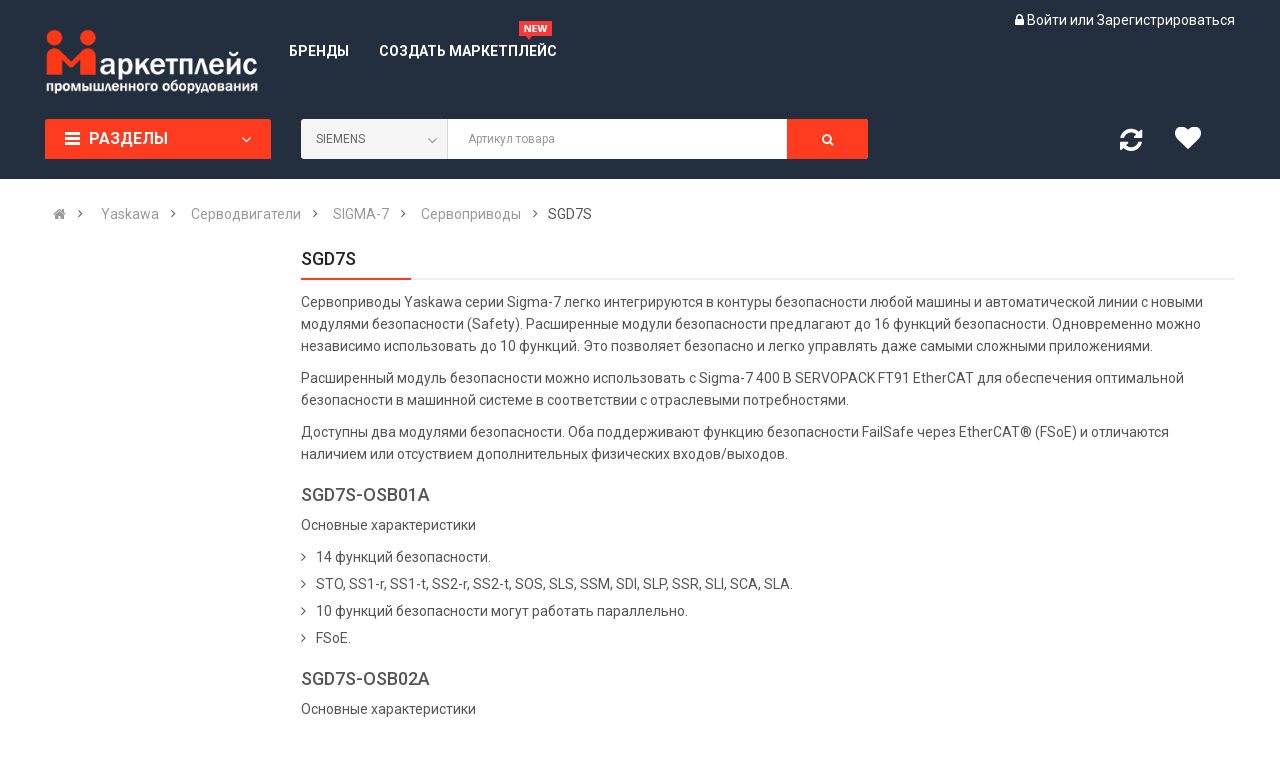

--- FILE ---
content_type: text/html; charset=UTF-8
request_url: https://industrystore.ru/yaskawa/servodvigateli/sigma-7/servoprivody/sgd7s/
body_size: 13716
content:
<!DOCTYPE html>
<html lang="en">
<head>
<title>SGD7S :: Yaskawa :: IndustryStore.RU</title>
<meta charset="utf-8">
<meta name="keywords" content="Yaskawa, Серводвигатели, SIGMA-7, Сервоприводы, SGD7S" />
<meta name="description" content="SGD7S" />

<meta name="viewport" content="width=device-width, initial-scale=1.0, maximum-scale=1.0, user-scalable=no">
<link rel="shortcut icon" type="image/png" href="https://industrystore.ru/.engine82/themes/industrial/ico/favicon16.png"/>
<link rel="apple-touch-icon" href="https://industrystore.ru/.engine82/themes/industrial/ico/favicon32.png" sizes="32x32" /><link rel="apple-touch-icon" href="https://industrystore.ru/.engine82/themes/industrial/ico/favicon64.png" sizes="64x64" /><link rel="apple-touch-icon" href="https://industrystore.ru/.engine82/themes/industrial/ico/favicon147.png" sizes="147x147" />
<link rel="icon" type="image/png" sizes="16x16" href="https://industrystore.ru/.engine82/themes/industrial/ico/favicon.ico"><link rel="icon" type="image/png" sizes="32x32" href="https://industrystore.ru/.engine82/themes/industrial/ico/favicon32.png">

<!-- Libs CSS
============================================ -->
<link rel="stylesheet" href="https://industrystore.ru/.engine82/themes/industrial/css/bootstrap/css/bootstrap.min.css">
<link href="https://industrystore.ru/.engine82/themes/industrial/css/font-awesome/css/font-awesome.min.css" rel="stylesheet">
<link href="https://industrystore.ru/.engine82/themes/industrial/js/datetimepicker/bootstrap-datetimepicker.min.css" rel="stylesheet">
<link href="https://industrystore.ru/.engine82/themes/industrial/js/owl-carousel/owl.carousel.css" rel="stylesheet">
<link href="https://industrystore.ru/.engine82/themes/industrial/css/themecss/lib.css" rel="stylesheet">
<link href="https://industrystore.ru/.engine82/themes/industrial/js/jquery-ui/jquery-ui.min.css" rel="stylesheet">
<link href="https://industrystore.ru/.engine82/themes/industrial/js/minicolors/miniColors.css" rel="stylesheet">

<!-- Theme CSS
============================================ -->
<link href="https://industrystore.ru/.engine82/themes/industrial/css/themecss/so_searchpro.css" rel="stylesheet">
<link href="https://industrystore.ru/.engine82/themes/industrial/css/themecss/so_megamenu.css" rel="stylesheet">
<link href="https://industrystore.ru/.engine82/themes/industrial/css/themecss/so-categories.css" rel="stylesheet">
<link href="https://industrystore.ru/.engine82/themes/industrial/css/themecss/so-listing-tabs.css" rel="stylesheet">
<link href="https://industrystore.ru/.engine82/themes/industrial/css/themecss/so-newletter-popup.css" rel="stylesheet">

<link href="https://industrystore.ru/.engine82/themes/industrial/css/footer/footer1.css" rel="stylesheet">
<link href="https://industrystore.ru/.engine82/themes/industrial/css/header/header1.css" rel="stylesheet">
<link id="color_scheme" href="https://industrystore.ru/.engine82/themes/industrial/css/theme.css" rel="stylesheet"> 
<link href="https://industrystore.ru/.engine82/themes/industrial/css/responsive.css" rel="stylesheet">

<link rel="manifest" href="/manifest.json" />
<meta name="theme-color" content="#000000" />
<link rel="amphtml" href="https://industrystore.ru/yaskawa/servodvigateli/sigma-7/servoprivody/sgd7s/index.amp/" />
<!-- Yandex.RTB --><script>window.yaContextCb=window.yaContextCb||[]</script><script src="https://yandex.ru/ads/system/context.js" async></script>

     <!-- Google web fonts
    ============================================ -->
    <link href='https://fonts.googleapis.com/css?family=Roboto:300,400,400i,500,500i,700' rel='stylesheet' type='text/css'>
    <style type="text/css">
         body{font-family:'Roboto', sans-serif}
    </style>

</head>

<body class="res layout-1">
<div id="wrapper" class="wrapper-fluid banners-effect-5">


<!-- Header Container  -->
<header id="header" class=" typeheader-1">
    <!-- Header Top --
    <div class="header-top hidden-compact">
        <div class="container">
            <div class="row">
                <div class="header-top-left col-lg-7 col-md-8 col-sm-6 col-xs-4">
                    <div class="hidden-sm hidden-xs welcome-msg"><b>Welcome to Emarket !</b> ! Wrap new offers / gift every single day on Weekends - New Coupon code: Happy2018 </div>
                    <ul class="top-link list-inline hidden-lg hidden-md">
                        <li class="account" id="my_account">
                            <a href="#" title="My Account " class="btn-xs dropdown-toggle" data-toggle="dropdown"> <span class="hidden-xs">My Account </span>  <span class="fa fa-caret-down"></span>
                            </a>
                            <ul class="dropdown-menu ">
                                <li><a href="register.html"><i class="fa fa-user"></i> Register</a></li>
                                <li><a href="login.html"><i class="fa fa-pencil-square-o"></i> Login</a></li>
                            </ul>
                        </li>
                    </ul>            
                </div>
                <div class="header-top-right collapsed-block col-lg-5 col-md-4 col-sm-6 col-xs-8">
                    <ul class="top-link list-inline lang-curr">
                        <li class="currency">
                            <div class="btn-group currencies-block">
                                <form action="index.html" method="post" enctype="multipart/form-data" id="currency">
                                    <a class="btn btn-link dropdown-toggle" data-toggle="dropdown">
                                        <span class="icon icon-credit "></span> $ US Dollar  <span class="fa fa-angle-down"></span>
                                    </a>
                                    <ul class="dropdown-menu btn-xs">
                                        <li> <a href="#">(€)&nbsp;Euro</a></li>
                                        <li> <a href="#">(£)&nbsp;Pounds    </a></li>
                                        <li> <a href="#">($)&nbsp;US Dollar </a></li>
                                    </ul>
                                </form>
                            </div>
                        </li>   
                        <li class="language">
                            <div class="btn-group languages-block ">
                                <form action="index.html" method="post" enctype="multipart/form-data" id="bt-language">
                                    <a class="btn btn-link dropdown-toggle" data-toggle="dropdown">
                                        <img src="https://industrystore.ru/.engine82/themes/industrial/image/catalog/flags/gb.png" alt="English" title="English">
                                        <span class="">English</span>
                                        <span class="fa fa-angle-down"></span>
                                    </a>
                                    <ul class="dropdown-menu">
                                        <li><a href="index.html"><img class="image_flag" src="https://industrystore.ru/.engine82/themes/industrial/image/catalog/flags/gb.png" alt="English" title="English" /> English </a></li>
                                        <li> <a href="index.html"> <img class="image_flag" src="https://industrystore.ru/.engine82/themes/industrial/image/catalog/flags/ar.png" alt="Arabic" title="Arabic" /> Arabic </a> </li>
                                    </ul>
                                </form>
                            </div>
                        </li>
                    </ul>
                </div>
            </div>
        </div>
    </div>
    <!-- //Header Top -->

    <!-- Header center -->
    <div class="header-middle">
        <div class="container">
            <div class="row">
                <!-- Logo -->
                <div class="navbar-logo col-lg-2 col-md-2 col-sm-12 col-xs-12">
                    <div class="logo"><a href="/" title="Industry Store"><img src="https://industrystore.ru/.engine82/themes/industrial/image/logo.png" title="Industry Store" alt="Industry Store" /></a></div>
                </div>
                <!-- //end Logo -->

                <!-- Main menu -->
                <div class="main-menu col-lg-6 col-md-7 ">
                    <div class="responsive so-megamenu megamenu-style-dev">
                        <nav class="navbar-default">
                            <div class=" container-megamenu  horizontal open ">
                                <div class="navbar-header">
                                    <button type="button" id="show-megamenu" data-toggle="collapse" class="navbar-toggle">
                                        <span class="icon-bar"></span>
                                        <span class="icon-bar"></span>
                                        <span class="icon-bar"></span>
                                    </button>
                                </div>
                                
                                <div class="megamenu-wrapper">
                                    <span id="remove-megamenu" class="fa fa-times"></span>
                                    <div class="megamenu-pattern">
                                        <div class="container-mega">
                                            <ul class="megamenu" data-transition="slide" data-animationtime="250">
                                                <li class="">
                                                    <p class="close-menu"></p>
                                                    <a href="/brands/" class="clearfix">
                                                        <strong>Бренды</strong>
                                                        <span class="label"></span>
                                                    </a>
                                                </li>
                                                
                                                <li class="with-sub-menu hover">
                                                    <p class="close-menu"></p>
                                                    <a href="/getmarket/" class="clearfix">
                                                        <strong>Создать маркетплейс</strong>
                                                        <img class="label-hot" src="https://industrystore.ru/.engine82/themes/industrial/image/catalog/menu/new-icon.png" alt="icon items">
                                                    </a>
                                                </li>
                                                <!-- 
                                                <li class="home hover">
                                                    <a href="index.html">Home <b class="caret"></b></a>
                                                    <div class="sub-menu" style="width:100%;" >
                                                        <div class="content" >
                                                            <div class="row">
                                                                <div class="col-md-3">
                                                                    <a href="index.html" class="image-link"> 
                                                                        <span class="thumbnail">
                                                                            <img class="img-responsive img-border" src="https://industrystore.ru/.engine82/themes/industrial/image/catalog/menu/home-1.jpg" alt="">
                                                                            
                                                                        </span> 
                                                                        <h3 class="figcaption">Home page - (Default)</h3> 
                                                                    </a> 
                                                                    
                                                                </div>
                                                                <div class="col-md-3">
                                                                    <a href="home2.html" class="image-link"> 
                                                                        <span class="thumbnail">
                                                                            <img class="img-responsive img-border" src="https://industrystore.ru/.engine82/themes/industrial/image/catalog/menu/home-2.jpg" alt="">
                                                                           
                                                                        </span> 
                                                                        <h3 class="figcaption">Home page - Layout 2</h3> 
                                                                    </a> 
                                                                    
                                                                </div>
                                                                <div class="col-md-3">
                                                                    <a href="home3.html" class="image-link"> 
                                                                        <span class="thumbnail">
                                                                            <img class="img-responsive img-border" src="https://industrystore.ru/.engine82/themes/industrial/image/catalog/menu/home-3.jpg" alt="">
                                                                           
                                                                        </span> 
                                                                        <h3 class="figcaption">Home page - Layout 3</h3> 
                                                                    </a> 
                                                                    
                                                                </div>
                                                                <div class="col-md-3">
                                                                    <a href="home4.html" class="image-link"> 
                                                                        <span class="thumbnail">
                                                                            <img class="img-responsive img-border" src="https://industrystore.ru/.engine82/themes/industrial/image/catalog/menu/home-4.jpg" alt="">
                                                                            
                                                                        </span> 
                                                                        <h3 class="figcaption">Home page - Layout 4</h3> 
                                                                    </a> 
                                                                    
                                                                </div>
                                                                
                                                            </div>
                                                        </div>
                                                    </div>
                                                </li>
                                                -->
                                                <!-- 
                                                <li class="with-sub-menu hover">
                                                    <p class="close-menu"></p>
                                                    <a href="#" class="clearfix">
                                                        <strong>Features</strong>
                                                        <img class="label-hot" src="https://industrystore.ru/.engine82/themes/industrial/image/catalog/menu/new-icon.png" alt="icon items">
                                                        <b class="caret"></b>
                                                    </a>
                                                    <div class="sub-menu" style="width: 100%; right: auto;">
                                                        <div class="content" >
                                                            <div class="row">
                                                                <div class="col-md-3">
                                                                    <div class="column">
                                                                        <a href="#" class="title-submenu">Listing pages</a>
                                                                        <div>
                                                                            <ul class="row-list">
                                                                                <li><a href="category.html">Category Page 1 </a></li>
                                                                                <li><a href="category-v2.html">Category Page 2</a></li>
                                                                                <li><a href="category-v3.html">Category Page 3</a></li>
                                                                            </ul>
                                                                            
                                                                        </div>
                                                                    </div>
                                                                </div>
                                                                <div class="col-md-3">
                                                                    <div class="column">
                                                                        <a href="#" class="title-submenu">Product pages</a>
                                                                        <div>
                                                                            <ul class="row-list">
                                                                                <li><a href="product.html">Product page 1</a></li>
                                                                                <li><a href="product-v2.html">Product page 2</a></li>
                                                                            </ul>
                                                                        </div>
                                                                    </div>
                                                                </div>
                                                                <div class="col-md-3">
                                                                    <div class="column">
                                                                        <a href="#" class="title-submenu">Shopping pages</a>
                                                                        <div>
                                                                            <ul class="row-list">
                                                                                <li><a href="cart.html">Shopping Cart Page</a></li>
                                                                                <li><a href="checkout.html">Checkout Page</a></li>
                                                                                <li><a href="compare.html">Compare Page</a></li>
                                                                                <li><a href="wishlist.html">Wishlist Page</a></li>
                                                                            
                                                                            </ul>
                                                                        </div>
                                                                    </div>
                                                                </div>
                                                                <div class="col-md-3">
                                                                    <div class="column">
                                                                        <a href="#" class="title-submenu">My Account pages</a>
                                                                        <div>
                                                                            <ul class="row-list">
                                                                                <li><a href="login.html">Login Page</a></li>
                                                                                <li><a href="register.html">Register Page</a></li>
                                                                                <li><a href="my-account.html">My Account</a></li>
                                                                                <li><a href="order-history.html">Order History</a></li>
                                                                                <li><a href="order-information.html">Order Information</a></li>
                                                                                <li><a href="return.html">Product Returns</a></li>
                                                                                <li><a href="gift-voucher.html">Gift Voucher</a></li>
                                                                            </ul>
                                                                        </div>
                                                                    </div>
                                                                </div>
                                                            </div>
                                                        </div>
                                                    </div>
                                                </li>
                                                -->
                                                <!-- 
                                                <li class="with-sub-menu hover">
                                                    <p class="close-menu"></p>
                                                    <a href="#" class="clearfix">
                                                        <strong>Pages</strong>
                                                        <b class="caret"></b>
                                                    </a>
                                                    <div class="sub-menu" style="width: 40%; ">
                                                        <div class="content" >
                                                            <div class="row">
                                                                <div class="col-md-6">
                                                                    <ul class="row-list">
                                                                        <li><a class="subcategory_item" href="faq.html">FAQ</a></li>
                                                                        
                                                                        <li><a class="subcategory_item" href="sitemap.html">Site Map</a></li>
                                                                        <li><a class="subcategory_item" href="contact.html">Contact us</a></li>
                                                                        <li><a class="subcategory_item" href="banner-effect.html">Banner Effect</a></li>
                                                                    </ul>
                                                                </div>
                                                                <div class="col-md-6">
                                                                    <ul class="row-list">
                                                                        <li><a class="subcategory_item" href="about-us.html">About Us 1</a></li>
                                                                        <li><a class="subcategory_item" href="about-us-2.html">About Us 2</a></li>
                                                                        <li><a class="subcategory_item" href="about-us-3.html">About Us 3</a></li>
                                                                        <li><a class="subcategory_item" href="about-us-4.html">About Us 4</a></li>
                                                                    </ul>
                                                                </div>
                                                            </div>
                                                        </div>
                                                    </div>
                                                </li>
                                                -->
                                                <!-- 
                                                <li class="with-sub-menu hover">
                                                    <p class="close-menu"></p>
                                                    <a href="#" class="clearfix">
                                                        <strong>Categories</strong>
                                                        <img class="label-hot" src="https://industrystore.ru/.engine82/themes/industrial/image/catalog/menu/hot-icon.png" alt="icon items">
                                              
                                                        <b class="caret"></b>
                                                    </a>
                                                    <div class="sub-menu" style="width: 100%; display: none;">
                                                        <div class="content">
                                                            <div class="row">
                                                                <div class="col-sm-12">
                                                                    <div class="row">
                                                                        <div class="col-md-3 img img1">
                                                                            <a href="#"><img src="https://industrystore.ru/.engine82/themes/industrial/image/catalog/menu/megabanner/image-1.jpg" alt="banner1"></a>
                                                                        </div>
                                                                        <div class="col-md-3 img img2">
                                                                            <a href="#"><img src="https://industrystore.ru/.engine82/themes/industrial/image/catalog/menu/megabanner/image-2.jpg" alt="banner2"></a>
                                                                        </div>
                                                                        <div class="col-md-3 img img3">
                                                                            <a href="#"><img src="https://industrystore.ru/.engine82/themes/industrial/image/catalog/menu/megabanner/image-3.jpg" alt="banner3"></a>
                                                                        </div>
                                                                        <div class="col-md-3 img img4">
                                                                            <a href="#"><img src="https://industrystore.ru/.engine82/themes/industrial/image/catalog/menu/megabanner/image-4.jpg" alt="banner4"></a>
                                                                        </div>
                                                                    </div>
                                                                </div>
                                                            </div>
                                                            <div class="row">
                                                                <div class="col-md-3">
                                                                    <a href="#" class="title-submenu">Automotive</a>
                                                                    <div class="row">
                                                                        <div class="col-md-12 hover-menu">
                                                                            <div class="menu">
                                                                                <ul>
                                                                                    <li><a href="#"  class="main-menu">Car Alarms and Security</a></li>
                                                                                    <li><a href="#"  class="main-menu">Car Audio &amp; Speakers</a></li>
                                                                                    <li><a href="#"  class="main-menu">Gadgets &amp; Auto Parts</a></li>
                                                                                    <li><a href="#"  class="main-menu">More Car Accessories</a></li>
                                                                                </ul>
                                                                            </div>
                                                                        </div>
                                                                    </div>
                                                                </div>
                                                                <div class="col-md-3">
                                                                    <a href="#" class="title-submenu">Funitures</a>
                                                                    <div class="row">
                                                                        <div class="col-md-12 hover-menu">
                                                                            <div class="menu">
                                                                                <ul>
                                                                                    <li><a href="#"  class="main-menu">Bathroom</a></li>
                                                                                    <li><a href="#"  class="main-menu">Bedroom</a></li>
                                                                                    <li><a href="#"  class="main-menu">Decor</a></li>
                                                                                    <li><a href="#"  class="main-menu">Living room</a></li>
                                                                                </ul>
                                                                            </div>
                                                                        </div>
                                                                    </div>
                                                                </div>
                                                                <div class="col-md-3">
                                                                    <a href="#" class="title-submenu">Jewelry &amp; Watches</a>
                                                                    <div class="row">
                                                                        <div class="col-md-12 hover-menu">
                                                                            <div class="menu">
                                                                                <ul>
                                                                                    <li><a href="#"  class="main-menu">Earings</a></li>
                                                                                    <li><a href="#"  class="main-menu">Wedding Rings</a></li>
                                                                                    <li><a href="#"  class="main-menu">Men Watches</a></li>
                                                                                </ul>
                                                                            </div>
                                                                        </div>
                                                                    </div>
                                                                </div>
                                                                <div class="col-md-3">
                                                                    <a href="#" class="title-submenu">Electronics</a>
                                                                    <div class="row">
                                                                        <div class="col-md-12 hover-menu">
                                                                            <div class="menu">
                                                                                <ul>
                                                                                    <li><a href="#"  class="main-menu">Computer</a></li>
                                                                                    <li><a href="#"  class="main-menu">Smartphone</a></li>
                                                                                    <li><a href="#"  class="main-menu">Tablets</a></li>
                                                                                    <li><a href="#"  class="main-menu">Monitors</a></li>
                                                                                </ul>
                                                                            </div>
                                                                        </div>
                                                                    </div>
                                                                </div>
                                                            </div>
                                                        </div>
                                                    </div>
                                                </li>
                                                -->
                                                <!-- 
                                                <li class="">
                                                    <p class="close-menu"></p>
                                                    <a href="#" class="clearfix">
                                                        <strong>Accessories</strong>
                                     
                                                    </a>
                                        
                                                </li>
                                                <li class="">
                                                    <p class="close-menu"></p>
                                                    <a href="blog-page.html" class="clearfix">
                                                        <strong>Blog</strong>
                                                        <span class="label"></span>
                                                    </a>
                                                </li>
                                                -->
                                            </ul>
                                            
                                        </div>
                                    </div>
                                </div>
                            </div>
                        </nav>
                    </div>
                </div>
                <!-- //end Main menu -->

                <div class="middle-right col-lg-4 col-md-3 col-sm-6 col-xs-8">                  
                    
                    <div class="signin-w  hidden-sm hidden-xs">
                        <ul class="signin-link blank">                            
                            <li class="log login"><i class="fa fa-lock"></i> <a class="link-lg" href="/login/" rel="nofollow" title="Личный кабинет">Войти </a> или <a href="/register/" rel="nofollow" title="Стать участником">Зарегистрироваться</a></li>                                
                        </ul>                       
                    </div>
                    
                    
                </div>
                
            </div>

        </div>
    </div>
    <!-- //Header center -->

    <!-- Header Bottom -->
    <div class="header-bottom hidden-compact">
        <div class="container">
            <div class="row">
                
                <div class="bottom1 menu-vertical col-lg-2 col-md-3 col-sm-3">
                    <div class="responsive so-megamenu megamenu-style-dev ">
                        <div class="so-vertical-menu ">
                            <nav class="navbar-default">    
                                
                                <div class="container-megamenu vertical">
                                    <div id="menuHeading">
                                        <div class="megamenuToogle-wrapper">
                                            <div class="megamenuToogle-pattern">
                                                <div class="container">
                                                    <div>
                                                        <span></span>
                                                        <span></span>
                                                        <span></span>
                                                    </div>
                                                    Разделы                          
                                                </div>
                                            </div>
                                        </div>
                                    </div>
                                 
                                    <div class="navbar-header">
                                        <button type="button" id="show-verticalmenu" data-toggle="collapse" class="navbar-toggle">      
                                            <i class="fa fa-bars"></i>
                                            <span>  Разделы     </span>
                                        </button>
                                    </div>
                                    <div class="vertical-wrapper" >
                                        <span id="remove-verticalmenu" class="fa fa-times"></span>
                                        <div class="megamenu-pattern">
                                            <div class="container-mega">
                                                <ul class="megamenu">
                                                    <li class="item-vertical css-menu with-sub-menu hover">
                                                            <p class="close-menu"></p>
                                                            <a href="/avtomatizaciya/" class="clearfix">
                                                                <img src="https://industrystore.ru/.engine82/themes/industrial/image/catalog/menu/icons/ico12.png" alt="icon">
                                                                <span>Автоматизация</span>
                                                                <b class="caret"></b>
                                                            </a>
                                                            <div class="sub-menu" data-subwidth="20">
                                                                <div class="content" >
                                                                    <div class="row">
                                                                        <div class="col-sm-12">
                                                                            <div class="row">
                                                                                <div class="col-sm-12 hover-menu">
                                                                                    <div class="menu">
                                                                                        <ul>
                                                                                            <li>
                                                                                                <a href="/avtomatizaciya/kontrollery/" class="main-menu">Контролеры</a>
                                                                                            </li>
                                                                                            <li>
                                                                                                <a href="/avtomatizaciya/hmi/" class="main-menu">Системы визуализации</a>
                                                                                            </li>
                                                                                            <li>
                                                                                                <a href="/avtomatizaciya/bloki-pitaniya/" class="main-menu">Блоки питания</a>
                                                                                            </li>
                                                                                        </ul>
                                                                                    </div>
                                                                                </div>
                                                                            </div>
                                                                        </div>
                                                                    </div>
                                                                </div>
                                                            </div>
                                                        </li>
                                                        
                                                        <li class="item-vertical css-menu with-sub-menu hover">
                                                            <p class="close-menu"></p>
                                                            <a href="/privod/" class="clearfix">
                                                                <img src="https://industrystore.ru/.engine82/themes/industrial/image/catalog/menu/icons/ico12.png" alt="icon">
                                                                <span>Приводная техника</span>
                                                                <b class="caret"></b>
                                                            </a>
                                                            <div class="sub-menu" data-subwidth="20">
                                                                <div class="content" >
                                                                    <div class="row">
                                                                        <div class="col-sm-12">
                                                                            <div class="row">
                                                                                <div class="col-sm-12 hover-menu">
                                                                                    <div class="menu">
                                                                                        <ul>
                                                                                            <li>
                                                                                                <a href="/privod/preobrazovateli-chastoty/" class="main-menu">Преобразователи частоты</a>
                                                                                            </li>
                                                                                            <li>
                                                                                                <a href="/privod/servo/" class="main-menu">Сервоприводы</a>
                                                                                            </li>
                                                                                            <li>
                                                                                                <a href="/privod/drives/" class="main-menu">Электродвигатели</a>
                                                                                            </li>
                                                                                            <li>
                                                                                                <a href="/privod/motor-reduktory/" class="main-menu">Мотор-редукторы</a>
                                                                                            </li>
                                                                                            <li>
                                                                                                <a href="/privod/generatory/" class="main-menu">Генераторы</a>
                                                                                            </li>
                                                                                        </ul>
                                                                                    </div>
                                                                                </div>
                                                                            </div>
                                                                        </div>
                                                                    </div>
                                                                </div>
                                                            </div>
                                                        </li>
                                                        
                                                        <li class="item-vertical css-menu with-sub-menu hover">
                                                            <p class="close-menu"></p>
                                                            <a href="/industrial-networks/" class="clearfix">
                                                                <img src="https://industrystore.ru/.engine82/themes/industrial/image/catalog/menu/icons/ico12.png" alt="icon">
                                                                <span>Промышленные сети</span>
                                                                <b class="caret"></b>
                                                            </a>
                                                            <div class="sub-menu" data-subwidth="20">
                                                                <div class="content" >
                                                                    <div class="row">
                                                                        <div class="col-sm-12">
                                                                            <div class="row">
                                                                                <div class="col-sm-12 hover-menu">
                                                                                    <div class="menu">
                                                                                        <ul>
                                                                                            <li>
                                                                                                <a href="/industrial-networks/interfeysy/" class="main-menu">Интерфейсы</a>
                                                                                            </li>
                                                                                            <li>
                                                                                                <a href="/industrial-networks/kommutatory/" class="main-menu">Коммутаторы</a>
                                                                                            </li>
                                                                                            <li>
                                                                                                <a href="/industrial-networks/koncentratory/" class="main-menu">Концентраторы</a>
                                                                                            </li>
                                                                                            <li>
                                                                                                <a href="/industrial-networks/gates/" class="main-menu">Преобразователи интерфейсов</a>
                                                                                            </li>
                                                                                            <li>
                                                                                                <a href="/industrial-networks/kabeli/" class="main-menu">Кабели</a>
                                                                                            </li>
                                                                                            <li>
                                                                                                <a href="/industrial-networks/besprovodnye-seti/" class="main-menu">Беспроводные сети</a>
                                                                                            </li>
                                                                                        </ul>
                                                                                    </div>
                                                                                </div>
                                                                            </div>
                                                                        </div>
                                                                    </div>
                                                                </div>
                                                            </div>
                                                        </li>
                                                        <!-- 
                                                    <li class="item-vertical  with-sub-menu hover">
                                                        <p class="close-menu"></p>
                                                        <a href="/avtomatizaciya" class="clearfix">
                                                            <img src="https://industrystore.ru/.engine82/themes/industrial/image/catalog/menu/icons/ico12.png" alt="icon">
                                                            <span>Автоматизация</span>
                                                            <b class="caret"></b>
                                                        </a>
                                                        <div class="sub-menu" data-subwidth="60"  >
                                                            <div class="content" >
                                                                <div class="row">
                                                                    <div class="col-sm-12">
                                                                        <div class="row">
                                                                            <div class="col-md-4 static-menu">
                                                                                <div class="menu">
                                                                                    <ul>
                                                                                        <li>
                                                                                            <a href="#"  class="main-menu">Apparel</a>
                                                                                            <ul>
                                                                                                <li><a href="#" >Accessories for Tablet PC</a></li>
                                                                                                <li><a href="#" >Accessories for i Pad</a></li>
                                                                                                <li><a  href="#" >Accessories for iPhone</a></li>
                                                                                                <li><a href="#" >Bags, Holiday Supplies</a></li>
                                                                                                <li><a href="#" >Car Alarms and Security</a></li>
                                                                                                <li><a href="#" >Car Audio &amp; Speakers</a></li>
                                                                                            </ul>
                                                                                        </li>
                                                                                        <li>
                                                                                            <a href="#"  class="main-menu">Cables &amp; Connectors</a>
                                                                                            <ul>
                                                                                                <li><a href="#" >Cameras &amp; Photo</a></li>
                                                                                                <li><a href="#" >Electronics</a></li>
                                                                                                <li><a href="#" >Outdoor &amp; Traveling</a></li>
                                                                                            </ul>
                                                                                        </li>
                                                                                    </ul>
                                                                                </div>
                                                                            </div>
                                                                            <div class="col-md-4 static-menu">
                                                                                <div class="menu">
                                                                                    <ul>
                                                                                        <li>
                                                                                            <a href="#"  class="main-menu">Camping &amp; Hiking</a>
                                                                                            <ul>
                                                                                                <li><a href="#" >Earings</a></li>
                                                                                                <li><a href="#" >Shaving &amp; Hair Removal</a></li>
                                                                                                <li><a href="#" >Salon &amp; Spa Equipment</a></li>
                                                                                            </ul>
                                                                                        </li>
                                                                                        <li>
                                                                                            <a href="#" class="main-menu">Smartphone &amp; Tablets</a>
                                                                                            <ul>
                                                                                                <li><a href="#" >Sports &amp; Outdoors</a></li>
                                                                                                <li><a href="#" >Bath &amp; Body</a></li>
                                                                                                <li><a href="#" >Gadgets &amp; Auto Parts</a></li>
                                                                                            </ul>
                                                                                        </li>
                                                                                    </ul>
                                                                                </div>
                                                                            </div>
                                                                            <div class="col-md-4 static-menu">
                                                                                <div class="menu">
                                                                                    <ul>
                                                                                        <li>
                                                                                            <a href="#"  class="main-menu">Bags, Holiday Supplies</a>
                                                                                            <ul>
                                                                                                <li><a href="#" onclick="window.location = '18_46';">Battereries &amp; Chargers</a></li>
                                                                                                <li><a href="#" onclick="window.location = '24_64';">Bath &amp; Body</a></li>
                                                                                                <li><a href="#" onclick="window.location = '18_45';">Headphones, Headsets</a></li>
                                                                                                <li><a href="#" onclick="window.location = '18_30';">Home Audio</a></li>
                                                                                            </ul>
                                                                                        </li>
                                                                                    </ul>
                                                                                </div>
                                                                            </div>
                                                                        </div>
                                                                    </div>
                                                                </div>
                                                            </div>
                                                        </div>
                                                    </li>
                                                     -->
                                                     
                                                    
                                                        <li class="item-vertical">
	                                                        <p class="close-menu"></p>
	                                                        <a href="/nizkovoltnoe-oborudovanie/" class="clearfix">
	                                                            <img src="https://industrystore.ru/.engine82/themes/industrial/image/catalog/menu/icons/ico12.png" alt="icon">
	                                                            <span>Низковольтное оборудование</span>
	                                                        </a>
	                                                    </li>
	                                                    
	                                                    <li class="item-vertical">
	                                                        <p class="close-menu"></p>
	                                                        <a href="/kip/" class="clearfix">
	                                                            <img src="https://industrystore.ru/.engine82/themes/industrial/image/catalog/menu/icons/ico12.png" alt="icon">
	                                                            <span>КИП</span>
	                                                        </a>
	                                                    </li>
                                                        
                                                        <!-- 
                                                        <li class="item-vertical">
                                                            <p class="close-menu"></p>
                                                            <a href="#" class="clearfix">
                                                                 <img src="https://industrystore.ru/.engine82/themes/industrial/image/catalog/menu/icons/ico5.png" alt="icon">
                                                                <span>Health & Beauty</span>
                                                                
                                                            </a>
                                                        </li>
                                                        <li class="item-vertical">
                                                            <p class="close-menu"></p>
                                                            <a href="#" class="clearfix">
                                                                 <img src="https://industrystore.ru/.engine82/themes/industrial/image/catalog/menu/icons/ico4.png" alt="icon">
                                                                <span>Bathroom</span>
                                                            </a>
                                                        </li>
                                                        <li class="item-vertical">
                                                            <p class="close-menu"></p>
                                                            <a href="#" class="clearfix">
                                                                 <img src="https://industrystore.ru/.engine82/themes/industrial/image/catalog/menu/icons/ico3.png" alt="icon">
                                                                <span>Metallurgy</span>
                                                            </a>
                                                        </li>
                                                        <li class="item-vertical" >
                                                            <p class="close-menu"></p>
                                                            <a href="#" class="clearfix">
                                                                <img src="https://industrystore.ru/.engine82/themes/industrial/image/catalog/menu/icons/ico2.png" alt="icon">
                                                                <span>Bedroom</span>
                                                            </a>
                                                        </li>
                                                        <li class="item-vertical" >
                                                            <p class="close-menu"></p>
                                                            
                                                            <a href="#" class="clearfix">
                                                                 <img src="https://industrystore.ru/.engine82/themes/industrial/image/catalog/menu/icons/ico1.png" alt="icon">
                                                                <span>Health &amp; Beauty</span>
                                                            </a>
                                                        </li>
                                                        <li class="item-vertical" style="display: none;">
                                                            <p class="close-menu"></p>
                                                            <a href="#" class="clearfix">
                                                                 <img src="https://industrystore.ru/.engine82/themes/industrial/image/catalog/menu/icons/ico11.png" alt="icon">
                                                                <span>Toys &amp; Hobbies </span>
                                                            </a>
                                                        </li>
                                                        <li class="item-vertical" style="display: none;">
                                                            <p class="close-menu"></p>
                                                            <a href="#" class="clearfix">
                                                                 <img src="https://industrystore.ru/.engine82/themes/industrial/image/catalog/menu/icons/ico12.png" alt="icon">
                                                                <span>Jewelry &amp; Watches</span>
                                                            </a>
                                                        </li>
                                                        <li class="item-vertical" style="display: none;">
                                                            <p class="close-menu"></p>
                                                            <a href="#" class="clearfix">
                                                                 <img src="https://industrystore.ru/.engine82/themes/industrial/image/catalog/menu/icons/ico9.png" alt="icon">
                                                                <span>Home &amp; Lights</span>
                                                            </a>
                                                        </li>
                                                        <li class="item-vertical" style="display: none;">
                                                            <p class="close-menu"></p>
                                                            <a href="#" class="clearfix">
                                                                 <img src="https://industrystore.ru/.engine82/themes/industrial/image/catalog/menu/icons/ico6.png" alt="icon">
                                                                <span>Metallurgy</span>
                                                            </a>
                                                        </li>
                                                       
                                                        <li class="loadmore">
                                                            <i class="fa fa-plus-square-o"></i>
                                                            <span class="more-view">More Categories</span>
                                                        </li>
                                                         -->
                                                    </ul>
                                                </div>
                                            </div>
                                        </div>
                                    </div>
                                </nav>
                        </div>
                    </div>

                </div>
                
                <!-- Search -->
                <div class="bottom2 col-lg-7 col-md-6 col-sm-6">
                    <div class="search-header-w">
                        <div class="icon-search hidden-lg hidden-md hidden-sm"><i class="fa fa-search"></i></div>                                
                          
                        <div id="sosearchpro" class="sosearchpro-wrapper so-search ">
                            <form method="POST" action="/search/">
                            	<input type="hidden" name="route" value="product/search" />
                                <div id="search0" class="search input-group form-group">
                                    <div class="select_category filter_type  icon-select hidden-sm hidden-xs">
                                        <select class="no-border" name="BrandID">
                                            <option value="0">Все бренды</option>
                                            <option value="13">ABB</option><option value="37">Allen-Bradley</option><option value="39">Arduino</option><option value="17">Balluff</option><option value="18">Beckhoff</option><option value="11">Chint</option><option value="15">Crevis</option><option value="16">Danfoss</option><option value="49">Dekraft</option><option value="9">Delta</option><option value="40">DKC</option><option value="19">Eaton</option><option value="44">EKF</option><option value="20">Fanuc</option><option value="47">Finder</option><option value="7">Fuji</option><option value="53">Gewiss</option><option value="21">Honeywell</option><option value="42">Hyundai</option><option value="2">IEK</option><option value="36">Instart</option><option value="46">Lapp</option><option value="45">Legrand</option><option value="43">LSis</option><option value="12">MEAN WELL</option><option value="50">Meyertec</option><option value="22">Moxa</option><option value="38">Omron</option><option value="3">ONI</option><option value="5">Phoenix Contact</option><option value="23">Pilz</option><option value="4">RITTAL</option><option value="33">Rockwell</option><option value="6">Schneider Electric</option><option value="24">Sew</option><option value="25">Sick</option><option value="1" selected>SIEMENS</option><option value="41">TDM</option><option value="8">Unitronics</option><option value="27">Vacon</option><option value="10">Veda</option><option value="26">Vipa</option><option value="29">Wago</option><option value="28">Weg</option><option value="30">Weidmuller</option><option value="31">Wieland</option><option value="35">Yaskawa</option><option value="32">Yokogawa</option><option value="34">КЭАЗ</option><option value="14">ОВЕН</option><option value="48">Провенто</option>
                                        </select>
                                    </div>
                                    <input class="autosearch-input form-control" type="text" value="" size="50" autocomplete="off" placeholder="Артикул товара" name="Articul">
                                    <span class="input-group-btn">
                                    <button type="submit" class="button-search btn btn-primary" name="submit_search"><i class="fa fa-search"></i></button>
                                    </span>
                                </div>
                                
                            </form>
                        </div>
                    </div>  
                </div>
                <!-- //end Search -->
                
                <!-- Secondary menu -->
                <div class="bottom3 col-lg-3 col-md-3 col-sm-3">
                    

                    <!--cart--
                    <div class="shopping_cart">
                        <div id="cart" class="btn-shopping-cart">

                            <a data-loading-text="Loading... " class="btn-group top_cart dropdown-toggle" data-toggle="dropdown" aria-expanded="true">
                                <div class="shopcart">
                                    <span class="icon-c">
                            <i class="fa fa-shopping-bag"></i>
                          </span>
                                    <div class="shopcart-inner">
                                        <p class="text-shopping-cart">
                                            Моя корзина
                                        </p>

                                        <span class="total-shopping-cart cart-total-full">
                               <span class="items_cart">0</span><!-- <span class="items_cart2"> ед.</span><span class="items_carts"> - $0.00 </span> --
                                        </span>
                                    </div>
                                </div>
                            </a>

                            <ul class="dropdown-menu pull-right shoppingcart-box">
                                <li>
                                    <p class="text-center empty">Нет товаров в корзине!</p>
                                </li>
                            </ul>
                        </div>

                    </div>
                    <!--//cart-->
					
                    <ul class="wishlist-comp hidden-md hidden-sm hidden-xs">
                        <li class="compare hidden-xs"><a href="#" class="top-link-compare" title="Обновить" onclick="window.location.href = window.location.href;"><i class="fa fa-refresh"></i></a>
                        </li>
                        <li class="wishlist hidden-xs"><a href="#" id="wishlist-total" class="top-link-wishlist" title="В закладки" onclick="return add_favorite(this);"><i class="fa fa-heart"></i></a>
                        </li>
                    </ul>
                </div>
                
            </div>
        </div>

    </div>
</header>
<!-- //Header Container  -->



<!-- Main Container  -->
<div class="main-container container">






<ul class="breadcrumb" itemscope itemtype="http://schema.org/BreadcrumbList">
	<li itemscope itemprop="itemListElement" itemtype="http://schema.org/ListItem"><a href="/" itemprop="item" title="Маркетплейс IndustryStore"><i class="fa fa-home" itemprop="name" content="Маркетплейс IndustryStore"></i></a><meta itemprop="position" content="1" /></li>
	<li itemscope itemprop="itemListElement" itemtype="http://schema.org/ListItem"><a href="/yaskawa/" itemprop="item" title="Yaskawa"><span itemprop="name">Yaskawa</span></a><meta itemprop="position" content="2" /></li><li itemscope itemprop="itemListElement" itemtype="http://schema.org/ListItem"><a href="/yaskawa/servodvigateli/" itemprop="item" title="Серводвигатели"><span itemprop="name">Серводвигатели</span></a><meta itemprop="position" content="3" /></li><li itemscope itemprop="itemListElement" itemtype="http://schema.org/ListItem"><a href="/yaskawa/servodvigateli/sigma-7/" itemprop="item" title="SIGMA-7"><span itemprop="name">SIGMA-7</span></a><meta itemprop="position" content="4" /></li><li itemscope itemprop="itemListElement" itemtype="http://schema.org/ListItem"><a href="/yaskawa/servodvigateli/sigma-7/servoprivody/" itemprop="item" title="Сервоприводы"><span itemprop="name">Сервоприводы</span></a><meta itemprop="position" content="5" /></li>
	<li itemscope itemprop="itemListElement" itemtype="http://schema.org/ListItem"><span itemprop="name">SGD7S</span><meta itemprop="position" content="6" /></li>
</ul>

<div class="row">
	<!--Left Part Start -->
	<aside class="col-sm-4 col-md-3 content-aside" id="column-left">

		
		
		
		
		
		
        
        
              
              
              
              <div class="module banner-left hidden-xs ">
              	<div class="banner-sidebar banners">
              		
                    
                    <!-- Yandex.RTB R-A-1817556-1 -->
<div id="yandex_rtb_R-A-1817556-1"></div>
<script>window.yaContextCb.push(()=>{
  Ya.Context.AdvManager.render({
    renderTo: 'yandex_rtb_R-A-1817556-1',
    blockId: 'R-A-1817556-1'
  })
})</script>
                  </div>
              </div>
              
              
              
              

              
          </aside>
          <!--Left Part End -->
	
      	<!--Middle Part Start-->
      	<div id="content" class="col-md-9 col-sm-8" itemscope itemtype="https://schema.org/Article">
      		<div class="products-category" itemprop="articleBody">
      			<meta itemprop="author" content="IndustryStore.RU" />
                <meta itemprop="image" content="https://industrystore.ru/data/wikielectro/598/sgd7s.jpg" />
                <h1 class="title-category " itemprop="name">SGD7S</h1>
                  
      			<div class="category-derc" itemprop="headline">
      				<div class="row">
      					<div class="col-sm-12">
      						<!-- 
      						<div class="banners">
      							<div>
      								<a href="#"><img src="#" alt="SGD7S"><br></a>
      							</div>
      						</div>
    						-->
      						
      					</div>
      				</div>
      			</div>
      			
      			
      			
      			
	        	
      			
      			
      			
      			
      			
      			<span itemprop="description"><p>Сервоприводы Yaskawa серии Sigma-7 легко интегрируются в контуры безопасности любой машины и автоматической линии с новыми модулями безопасности (Safety). Расширенные модули безопасности предлагают до 16 функций безопасности. Одновременно можно независимо использовать до 10 функций. Это позволяет безопасно и легко управлять даже самыми сложными приложениями.</p><p>Расширенный модуль безопасности можно использовать с Sigma-7 400 В SERVOPACK FT91 EtherCAT для обеспечения оптимальной безопасности в машинной системе в соответствии с отраслевыми потребностями.</p><p>Доступны два модулями безопасности. Оба поддерживают функцию безопасности FailSafe через EtherCAT® (FSoE) и отличаются наличием или отсуствием дополнительных физических входов/выходов.</p><h3>SGD7S-OSB01A</h3><p>Основные характеристики</p><ul><li>14 функций безопасности.</li><li>STO, SS1-r, SS1-t, SS2-r, SS2-t, SOS, SLS, SSM, SDI, SLP, SSR, SLI, SCA, SLA.</li><li>10 функций безопасности могут работать параллельно.</li><li>FSoE.</li></ul><h3>SGD7S-OSB02A</h3><p>Основные характеристики</p><ul><li>16 функций безопасности + плата ввода / вывода.</li><li>STO, SS1-r, SS1-t, SS2-r, SS2-t, SOS, SLS, SSM, SDI, SLP, SSR, SLI, SCA, SLA, SMT, SLT.</li><li>6x входов / выходов, двухканальный SIL3 / Ple Cat3.</li><li>4 безопасных цифровых канала ввода / вывода.</li><li>1 безопасный цифровой вход.</li><li>1 безопасный аналоговый входной канал (0-10В) / цифровой вход.</li><li>2x ввода / вывода, одноканальный SIL2 / PLd Cat3.</li><li>1 аналоговый входной канал (PT1000).</li><li>1 канал аналогового ввода (4-20 мА).</li><li>10 функций безопасности могут работать параллельно.</li><li>FSoE.</li></ul></span>
      			
      			
				
      		</div>
      		
      	</div>
      	

      	<!--Middle Part End-->
      </div>











<!-- 



    






 -->


 <div id="msgPopup" style="display: none;">
  <div class="msg-c">

    <div class="loader-c">
      <div class="lds-ring loader"><div></div><div></div><div></div><div></div></div>
    </div>

    <span id="msg"></span>
    <button id="msgCloseBtn">X</button>
  </div>
</div>
                           

</div>
<!-- //Main Container -->


<!-- Footer Container -->
<footer class="footer-container typefooter-1">
    <!-- Footer Top Container -->
    <section class="footer-top">
        <div class="container ftop">
            <div class="row">
                <div class="col-lg-8 col-md-7 col-sm-12 col-xs-12 ">

                    <div class="module newsletter-footer1">
                        <div class="newsletter" style="width:100%   ; background-color: #fff ; ">

                            <div class="title-block">
                                <div class="page-heading font-title">
                                    Подписаться на рассылку
                                </div>
                                <div class="promotext">Мы не передаем Ваш email адрес третьим лицам</div>
                            </div>

                            <div class="block_content">
                                <form method="post" id="signup" name="signup" class="form-group form-inline signup send-mail">
                                    <div class="form-group">
                                        <div class="input-box">
                                            <input type="email" placeholder="Адрес вашей эл. почты..." value="" class="form-control" id="txtemail" name="txtemail" size="55">
                                        </div>
                                        <div class="subcribe">
                                            <button class="btn btn-primary btn-default font-title" type="submit" onclick="return subscribe_newsletter();" name="submit">
                                        Подписаться
                                    </button>
                                        </div>
                                    </div>
                                </form>


                            </div>
                            <!--/.modcontent-->

                        </div>

                    </div>
                
				</div>
                    
                <div class="col-lg-4 col-md-5 col-sm-12 col-xs-12 ">
                    <ul class="socials">
                        <li class="google_plus"><a class="_blank" href="/go/vk.com/industrystore" rel="nofollow" target="_blank"><i class="fa fa-vk"></i><span>VK</span></a></li>
                        <li class="facebook"><a class="_blank" href="/go/facebook.com/promdevices" rel="nofollow" target="_blank"><i class="fa fa-facebook"></i><span>Facebook</span></a></li>
                        <!-- 
                        <li class="twitter"><a class="_blank" href="https://twitter.com/smartaddons" rel="nofollow" target="_blank"><i class="fa fa-twitter"></i><span>Twitter</span></a></li>
                        <li class="pinterest"><a class="_blank" href="https://www.pinterest.com/smartaddons/" rel="nofollow" target="_blank"><i class="fa fa-pinterest"></i><span>Pinterest</span></a></li>
                    	 -->
                    </ul>

                </div>
                
            </div>
        </div>
        
    </section>
    <!-- /Footer Top Container -->
    
                
    <div class="container">
<!-- Yandex Native Ads -->
<script>window.yaContextCb=window.yaContextCb||[]</script>
<script src="https://yandex.ru/ads/system/context.js" async></script>
<!-- Yandex Native Ads C-A-1817556-2 -->
<div id="id-C-A-1817556-2"></div>
<script>window.yaContextCb.push(()=>{
  Ya.Context.AdvManager.renderWidget({
    renderTo: 'id-C-A-1817556-2',
    blockId: 'C-A-1817556-2'
  })
})</script>
	</div>
    
    
    <div class="footer-middle ">
        <div class="container">
        	

        	
            <div class="row">
                <div class="col-lg-3 col-md-3 col-sm-12 col-xs-12 col-style">
                    <div class="infos-footer">
                        <a href="/" title="Industry Store"><img src="https://industrystore.ru/.engine82/themes/industrial/image/logo-footer.png" title="Industry Store" alt="Industry Store" loading="lazy"></a>
                        <ul class="menu">
                            <li class="adres">
                                Industry Store &mdash; маркетплейс промышленного оборудования.<br />Поиск товаров по складам поставщиков.
                            </li>
                            <!-- 
                            <li class="phone">
                                (+0214)0 315 215 - (+0214)0 315 215
                            </li>
                            <li class="mail">
                                <a href="mailto:e-trade.online@mail.ru">e-trade.online@mail.ru</a>
                            </li>
                            -->
                            <li class="time">
                                Маркет работает на Вас в режиме 24/7
                            </li>
                        </ul>
                    </div>


                </div>
                <div class="col-lg-2 col-md-2 col-sm-4 col-xs-12 col-style">
                    <div class="box-information box-footer">
                        <div class="module clearfix">
                            <h3 class="modtitle">Информация</h3>
                            <div class="modcontent">
                                <ul class="menu">
                                    <li><a href="/about/" rel="nofollow">О маркетплейсе</a></li>
                                    <li><a href="/help/" rel="nofollow">Частые вопросы</a></li>
                                    <li><a href="/agreement/" rel="nofollow">Соглашение</a></li>
                                </ul>
                            </div>
                        </div>
                    </div>
                </div>
                
                <div class="col-lg-2 col-md-2 col-sm-4 col-xs-12 col-style">
                    <div class="box-account box-footer">
                        <div class="module clearfix">
                            <h3 class="modtitle">Разделы</h3>
                            <div class="modcontent">
                                <ul class="menu">
                                    <li><a href="/brands/">Бренды</a></li>
                                    <li><a href="/library/">Библиотека</a></li>
                                </ul>
                            </div>
                        </div>
                    </div>
                </div>
                
                <div class="col-lg-2 col-md-2 col-sm-4 col-xs-12 col-style">
                    <div class="box-service box-footer">
                        <div class="module clearfix">
                            <h3 class="modtitle">Сервис</h3>
                            <div class="modcontent">
                                <ul class="menu">
                                	<li><a href="/getmarket/">Продавайте на IndustryStore</a></li>
                                	<li><a href="/getpromotion/" rel="nofollow">Рекламные возможности</a></li>
                                    <li><a href="/addbrand/" rel="nofollow">Добавить бренд</a></li>
                                    <li><a href="/feedback/" rel="nofollow">Техническая поддержка</a></li>
                                </ul>
                            </div>
                        </div>
                    </div>

                </div>
                <div class="col-lg-3 col-md-3 col-sm-12 col-xs-12 col-style">


                    <div class="module box-footer so-instagram-gallery-ltr">

                        <div class="form-group">
					<!--noindex-->
					<script type="text/javascript" src="//vk.com/js/api/openapi.js?79"></script>
					<div id="vk_groups"></div>
					<script type="text/javascript">
					VK.Widgets.Group("vk_groups", {
						mode: 1, 
						width: "auto", 
						height: "100"
					}, 204837000);
					</script>
					<!--/noindex-->
                        </div>

                        <div class="modcontent">
                            <div class="so-instagram-gallery button-type2 4" id="instagram17356972741514990310">
                                <div class="instagram-items-inner instagram00-5 instagram01-4 instagram02-3 instagram03-2 instagram04-1">

                                    <!-- 
                                       <div class="instagram-item 0  first-item ">

                                           <div class="instagram_users">
                                               <div class="img_users">
                                                   <a title="Emarket" data-href="https://www.instagram.com/p/BWcLaN9DQfW/" class="instagram_gallery_image gallery_image_instagram17356972741514990310" href="https://scontent.cdninstagram.com/t51.2885-15/s320x320/e35/19985119_1789473437940076_2055170824985378816_n.jpg?taken-by=swhotdeal">
                                                       <img class="image_users" src="https://scontent.cdninstagram.com/t51.2885-15/s320x320/e35/19985119_1789473437940076_2055170824985378816_n.jpg" title="Emarket" alt="Emarket">
                                                   </a>
                                               </div>
                                           </div>


                                       </div>

                                       <div class="instagram-item 1 ">

                                           <div class="instagram_users">
                                               <div class="img_users">
                                                   <a title="Emarket" data-href="https://www.instagram.com/p/BWcLY9XDLRu/" class="instagram_gallery_image gallery_image_instagram17356972741514990310" href="https://scontent.cdninstagram.com/t51.2885-15/s320x320/e35/19955766_152435575317196_2812535432292597760_n.jpg?taken-by=swhotdeal">
                                                       <img class="image_users" src="https://scontent.cdninstagram.com/t51.2885-15/s320x320/e35/19955766_152435575317196_2812535432292597760_n.jpg" title="Emarket" alt="Emarket">
                                                   </a>
                                               </div>
                                           </div>


                                       </div>

                                       <div class="instagram-item 2 ">

                                           <div class="instagram_users">
                                               <div class="img_users">
                                                   <a title="Emarket" data-href="https://www.instagram.com/p/BWcLT-rD17U/" class="instagram_gallery_image gallery_image_instagram17356972741514990310" href="https://scontent.cdninstagram.com/t51.2885-15/s320x320/e35/19933192_2345189812372940_1937990403319922688_n.jpg?taken-by=swhotdeal">
                                                       <img class="image_users" src="https://scontent.cdninstagram.com/t51.2885-15/s320x320/e35/19933192_2345189812372940_1937990403319922688_n.jpg" title="Emarket" alt="Emarket">
                                                   </a>
                                               </div>
                                           </div>


                                       </div>

                                       <div class="instagram-item 3 ">

                                           <div class="instagram_users">
                                               <div class="img_users">
                                                   <a title="Emarket" data-href="https://www.instagram.com/p/BWcLS_vjGhx/" class="instagram_gallery_image gallery_image_instagram17356972741514990310" href="https://scontent.cdninstagram.com/t51.2885-15/s320x320/e35/19984602_1912942795641671_1075249881506906112_n.jpg?taken-by=swhotdeal">
                                                       <img class="image_users" src="https://scontent.cdninstagram.com/t51.2885-15/s320x320/e35/19984602_1912942795641671_1075249881506906112_n.jpg" title="Emarket" alt="Emarket">
                                                   </a>
                                               </div>
                                           </div>


                                       </div>

                                       <div class="instagram-item 4 ">

                                           <div class="instagram_users">
                                               <div class="img_users">
                                                   <a title="Emarket" data-href="https://www.instagram.com/p/BWcLSNnDpJp/" class="instagram_gallery_image gallery_image_instagram17356972741514990310" href="https://scontent.cdninstagram.com/t51.2885-15/s320x320/e35/19985191_1485570878166875_6297995079118225408_n.jpg?taken-by=swhotdeal">
                                                       <img class="image_users" src="https://scontent.cdninstagram.com/t51.2885-15/s320x320/e35/19985191_1485570878166875_6297995079118225408_n.jpg" title="Emarket" alt="Emarket">
                                                   </a>
                                               </div>
                                           </div>


                                       </div>
-->

                                </div>
                                <!--/.instagram-items-inner-->

                            </div>
                        </div>
                        <!-- /.modcontent-->

                      
                    </div>
                </div>

                <div class="col-lg-12 col-md-12 col-sm-12 col-xs-12 col-style">
                    <ul class="footer-links font-title">
                        <li><a href="/abb/">ABB</a></li><li><a href="/allen-bradley/">Allen-Bradley</a></li><li><a href="/arduino/">Arduino</a></li><li><a href="/balluff/">Balluff</a></li><li><a href="/beckhoff/">Beckhoff</a></li><li><a href="/chint/">Chint</a></li><li><a href="/crevis/">Crevis</a></li><li><a href="/danfoss/">Danfoss</a></li><li><a href="/dekraft/">Dekraft</a></li><li><a href="/delta/">Delta</a></li><li><a href="/dkc/">DKC</a></li><li><a href="/eaton/">Eaton</a></li><li><a href="/ekf/">EKF</a></li><li><a href="/fanuc/">Fanuc</a></li><li><a href="/finder/">Finder</a></li><li><a href="/fujielectric/">Fuji</a></li><li><a href="/gewiss/">Gewiss</a></li><li><a href="/honeywell/">Honeywell</a></li><li><a href="/hyundai/">Hyundai</a></li><li><a href="/iek/">IEK</a></li><li><a href="/instart/">Instart</a></li><li><a href="/lapp/">Lapp</a></li><li><a href="/legrand/">Legrand</a></li><li><a href="/lsis/">LSis</a></li><li><a href="/mean-well/">MEAN WELL</a></li><li><a href="/meyertec/">Meyertec</a></li><li><a href="/moxa/">Moxa</a></li><li><a href="/omron/">Omron</a></li><li><a href="/oni/">ONI</a></li><li><a href="/phoenix-contact/">Phoenix Contact</a></li><li><a href="/pilz/">Pilz</a></li><li><a href="/rittal/">RITTAL</a></li><li><a href="/rockwell/">Rockwell</a></li><li><a href="/schneider-electric/">Schneider Electric</a></li><li><a href="/sew/">Sew</a></li><li><a href="/sick/">Sick</a></li><li><a href="/siemens/">SIEMENS</a></li><li><a href="/tdm/">TDM</a></li><li><a href="/unitronics/">Unitronics</a></li><li><a href="/vacon/">Vacon</a></li><li><a href="/veda/">Veda</a></li><li><a href="/vipa/">Vipa</a></li><li><a href="/wago/">Wago</a></li><li><a href="/weg/">Weg</a></li><li><a href="/weidmuller/">Weidmuller</a></li><li><a href="/wieland/">Wieland</a></li><li><a href="/yaskawa/">Yaskawa</a></li><li><a href="/yokogawa/">Yokogawa</a></li><li><a href="/keaz/">КЭАЗ</a></li><li><a href="/oven/">ОВЕН</a></li><li><a href="/provento/">Провенто</a></li>
                    </ul>
                </div>
                <!-- 
                <div class="col-lg-12 col-xs-12 text-center">
                    <img src="https://industrystore.ru/.engine82/themes/industrial/image/catalog/demo/payment/payment.png" alt="imgpayment">
                </div>
                -->
            </div>
        </div>
    </div>

    <!-- Footer Bottom Container -->
    <div class="footer-bottom ">
        <div class="container">
            <div class="copyright raw">
            	<div class="col-lg-1">
		<!--LiveInternet logo--><img src="https://counter.yadro.ru/logo?50.2" title="LiveInternet" alt="" style="border:0" width="31" height="31"/><!--/LiveInternet-->
	</div>
            <div class="col-lg-10">
                2025 © IndustryStore. Вся представленная на сайте информация, касающаяся технических характеристик, наличия на складе, стоимости товаров, носит информационный характер и ни при каких условиях не является публичной офертой, определяемой положениями Статьи 437(2) Гражданского кодекса РФ.
            </div>
            
            </div>
        </div>
    </div>
    <!-- /Footer Bottom Container -->
    
    
        <!--Back To Top-->
    <div class="back-to-top"><i class="fa fa-angle-up"></i></div>
</footer>
<!-- //end Footer Container -->

</div>
    
<script>document.addEventListener("copy", (event) => {var pagelink = "\nИсточник: https://industrystore.ru - Маркетплейс промышленного оборудования";event.clipboardData.setData("text", document.getSelection() + pagelink);event.preventDefault();});</script>
    	
<!-- Include Libs & Plugins
============================================ -->
<!-- Placed at the end of the document so the pages load faster -->
<script type="text/javascript" src="https://industrystore.ru/.engine82/themes/industrial/js/jquery-2.2.4.min.js"></script>
<script type="text/javascript" src="https://industrystore.ru/.engine82/themes/industrial/js/bootstrap.min.js"></script>
<script type="text/javascript" src="https://industrystore.ru/.engine82/themes/industrial/js/owl-carousel/owl.carousel.js"></script>
<script type="text/javascript" src="https://industrystore.ru/.engine82/themes/industrial/js/themejs/libs.js"></script>
<script type="text/javascript" src="https://industrystore.ru/.engine82/themes/industrial/js/countdown/jquery.countdown.min.js"></script>
<script type="text/javascript" src="https://industrystore.ru/.engine82/themes/industrial/js/dcjqaccordion/jquery.dcjqaccordion.2.8.min.js"></script>
<script type="text/javascript" src="https://industrystore.ru/.engine82/themes/industrial/js/datetimepicker/moment.js"></script>
<script type="text/javascript" src="https://industrystore.ru/.engine82/themes/industrial/js/datetimepicker/bootstrap-datetimepicker.min.js"></script>
<script type="text/javascript" src="https://industrystore.ru/.engine82/themes/industrial/js/jquery-ui/jquery-ui.min.js"></script>


<!-- Theme files
============================================ -->

<script type="text/javascript" src="https://industrystore.ru/.engine82/themes/industrial/js/themejs/so_megamenu.js"></script>
<script type="text/javascript" src="https://industrystore.ru/.engine82/themes/industrial/js/themejs/addtocart.js"></script>
<script type="text/javascript" src="https://industrystore.ru/.engine82/themes/industrial/js/themejs/application.js"></script>	
<script type="text/javascript"><!--
// Check if Cookie exists
	if($.cookie('display')){
		view = $.cookie('display');
	}else{
		view = 'grid';
	}
	if(view) display(view);
//-->

// Добавить в Избранное 
function add_favorite(a) { 
  title=document.title; 
  url=document.location; 
  try { 
    // Internet Explorer 
    window.external.AddFavorite(url, title); 
  } 
  catch (e) { 
    try { 
      // Mozilla 
      window.sidebar.addPanel(title, url, ""); 
    } 
    catch (e) { 
      // Opera 
      if (typeof(opera)=="object") { 
        a.rel="sidebar"; 
        a.title=title; 
        a.url=url; 
        return true; 
      } 
      else { 
        // Unknown 
        alert('Нажмите Ctrl-D чтобы добавить страницу в закладки'); 
      } 
    } 
  } 
  return false; 
}
</script>

<script src="https://industrystore.ru/.engine82/themes/industrial/js/index.js"></script>


<!-- Yandex.Metrika counter --><script type="text/javascript" > (function(m,e,t,r,i,k,a){m[i]=m[i]||function(){(m[i].a=m[i].a||[]).push(arguments)}; m[i].l=1*new Date(); for (var j = 0; j < document.scripts.length; j++) {if (document.scripts[j].src === r) { return; }} k=e.createElement(t),a=e.getElementsByTagName(t)[0],k.async=1,k.src=r,a.parentNode.insertBefore(k,a)}) (window, document, "script", "https://mc.yandex.ru/metrika/tag.js", "ym"); ym(90529950, "init", { clickmap:true, trackLinks:true, accurateTrackBounce:true, webvisor:true }); </script> <noscript><div><img src="https://mc.yandex.ru/watch/90529950" style="position:absolute; left:-9999px;" alt="" /></div></noscript> <!-- /Yandex.Metrika counter -->
<!--LiveInternet counter--><script>
new Image().src = "https://counter.yadro.ru/hit?r"+
escape(document.referrer)+((typeof(screen)=="undefined")?"":
";s"+screen.width+"*"+screen.height+"*"+(screen.colorDepth?
screen.colorDepth:screen.pixelDepth))+";u"+escape(document.URL)+
";h"+escape(document.title.substring(0,150))+
";"+Math.random();</script><!--/LiveInternet-->
</body>
</html><!-- mgentime: 0.065047025680542 sec, pgentime: 0.084556818008423 sec, memory peak usage: 2048 Kb -->

--- FILE ---
content_type: text/css
request_url: https://industrystore.ru/.engine82/themes/industrial/css/themecss/so-newletter-popup.css
body_size: 983
content:
.popup_bg{
    background: #0b0b0b none repeat scroll 0 0;
    height: 100%;
    left: 0;
    opacity: 0.8;
    overflow: hidden;
    position: fixed;
    top: 0;
    width: 100%;
    z-index: 1042;
}
.popup-close{
    color: #000;
    font-family: Arial,Baskerville,monospace;
    font-size: 28px;
    font-style: normal;
    height: 44px;
    line-height: 44px;
    opacity: 0.65;
    position: absolute;
    right: 0;
    text-align: center;
    text-decoration: none;
    top: 0;
    width: 44px;
    background: transparent none repeat scroll 0 0;
    border: 0 none;
    box-shadow: none;
    cursor: pointer;
    display: block;
    outline: medium none;
    overflow: visible;
    padding: 0;
    z-index: 1046;
}
.popup-close:hover{
    color: #000;
    opacity: 1;
}
.so_newletter_custom_popup{
    z-index: 2042;
    position: fixed;
    top: 0;
    left: 0;
    right: 0;
    bottom: 0;
    margin: auto;
    animation:iconosani 2.5s forwards;
    -webkit-animation: iconosani 2.5s forwards;
    -moz-animation: iconosani 2.5s forwards;
    -o-animation: iconosani 2.4s forwards;
}
.so-custom-popup{
    position: fixed;
    top: 50%;
    left: 50%;
    transform: translate(-50%, -50%);
    -webkit-transform: translate(-50%, -50%);
    -moz-transform: translate(-50%, -50%);
    -ms-transform: translate(-50%, -50%);
    -o-transform: translate(-50%, -50%);
}
.so-custom-default{
	border:#f5f5f5 1px solid;
	border-radius:5px;
}
.so-custom-popup h3,.so-custom-default h3,.so-custom-popup .form-group,.so-custom-default .form-group{
    margin: 0;
    padding: 5px;
}

/* .so-custom-popup .popup-content .signup{
    margin: 10px 0;
    padding: 10px 0 10px 10px;
} */
.so-custom-popup .popup-content .signup input,.so-custom-default .signup input{
    width: 50%;
    border-radius: 0;
}
.so-custom-popup .popup-content .signup .send-mail,.so-custom-default .send-mail{
    margin: 10px 0 0 0;
    padding: 7px 10px;
    border: none;
    background: #47c843;
    color: #fff;
    text-transform: uppercase;
}
.so-custom-popup .popup-content .signup .smns-input-heading,.so-custom-default .smns-input-heading{
    margin: 5px 0;
    font-weight: bold;
}
.so-custom-popup .popup-content .signup .email, .so-custom-default .email{
    margin: 10px 0;
}
/* .so_newletter_custom_popup .so-custom-popup .oca_popup .popup-content .popup-title{
    padding: 20px 10px 30px 10px;
    color: #111111;
    font-size: 26px;
    line-height: 100%;
    text-transform: uppercase;
} */
.so_newletter_custom_popup .so-custom-popup .oca_popup .popup-content .popup-title,.so-custom-default .popup-title{
  
    font-size: 26px;
    line-height: 100%;
    
}
.so_newletter_custom_popup .so-custom-popup .oca_popup .popup-content .newsletter_promo,.so-custom-default .newsletter_promo{
    padding: 10px;
    font-size: 12px;
	margin:0;
    line-height: 100%;
}
.so_newletter_custom_popup .so-custom-popup .oca_popup .popup-content,.so-custom-default .modcontent{
    padding: 20px 10px;
}
.hidden-popup{
    padding: 0 0 0 10px;
}
.hidden-popup .inline{
    position: relative;
    top: -2px;
}
 .mfp-close-btn-in .mfp-close{
     color: #fff;
 }


@media all and (max-width: 359px){
    .so-custom-oca-popup{
        width: 80%;
    }
    .so-custom-popup .popup-content .signup input{
        width: 80% ;
    }
}
@media all and (min-width: 360px) and (max-width: 639px){
    .so-custom-oca-popup{
        width: 80%;
    }
}


@media all and (min-width: 768px) and (max-width: 1199px) {
    .so_newletter_oca_popup{
        width: 100%;
    }
}


--- FILE ---
content_type: text/css
request_url: https://industrystore.ru/.engine82/themes/industrial/css/header/header1.css
body_size: 3604
content:
@charset "UTF-8";
/* [2] */
/* [8] */
/*===============================================
 [SASS DIRECTORY ]
 [1] Minxin Link
 [2] Minxin Button
 [3] Minxin Triangle
 [4] Minxin LABEL PRODUCT
 [5] Minxin Scrollbars
 [6] Minxin Dev Custom
 ==============================================*/
.no-margin {
  margin: 0 !important; }

.marginbottom__3x {
  margin-bottom: 30px; }

@-webkit-keyframes animLoadedLogo {
  to {
    -webkit-transform: translate3d(0, 100%, 0) translate3d(0, 50px, 0) scale3d(0.65, 0.65, 1); } }

@keyframes animLoadedLogo {
  to {
    -webkit-transform: translate3d(0, 100%, 0) translate3d(0, 50px, 0) scale3d(0.65, 0.65, 1);
    transform: translate3d(0, 100%, 0) translate3d(0, 50px, 0) scale3d(0.65, 0.65, 1); } }

@-webkit-keyframes animLoadedLoader {
  to {
    opacity: 0;
    -webkit-transform: translate3d(0, -100%, 0) scale3d(0.3, 0.3, 1); } }

@keyframes animLoadedLoader {
  to {
    opacity: 0;
    -webkit-transform: translate3d(0, -100%, 0) scale3d(0.3, 0.3, 1);
    transform: translate3d(0, -100%, 0) scale3d(0.3, 0.3, 1); } }

@-webkit-keyframes animLoadedHeader {
  to {
    -webkit-transform: translate3d(0, -100%, 0); } }

@keyframes animLoadedHeader {
  to {
    -webkit-transform: translate3d(0, -100%, 0);
    transform: translate3d(0, -100%, 0); } }

@-webkit-keyframes animInitialHeader {
  from {
    opacity: 0;
    -webkit-transform: translate3d(0, 800px, 0); } }

@keyframes animInitialHeader {
  from {
    opacity: 0;
    -webkit-transform: translate3d(0, 800px, 0);
    transform: translate3d(0, 800px, 0); } }
/*Dev Custom */
/*====================================================*/
.lib-list-item-product2 {
  border: none; }
  .lib-list-item-product2 .image-dev .list-button-dev {
    position: absolute;
    top: 50%;
    left: 50%;
    z-index: 10;
    transform: translate3d(-50%, -50%, 0);
    -moz-transform: translate3d(-50%, -50%, 0);
    -webkit-transform: translate3d(-50%, -50%, 0);
    -ms-transform: translate3d(-50%, -50%, 0); }
    .lib-list-item-product2 .image-dev .list-button-dev li {
      display: inline-block;
      float: left;
      height: 40px;
      width: 40px;
      background: #fff;
      position: relative;
      border-width: 0 1px 0 0;
      border-style: solid;
      border-color: #ddd;
      opacity: 0;
      transition: transform 0.2s ease-in-out, opacity 0.2s ease-in-out; }
      .lib-list-item-product2 .image-dev .list-button-dev li:nth-child(1) {
        transform: translateX(40px);
        -moz-transform: translateX(40px);
        -webkit-transform: translateX(40px);
        -ms-transform: translateX(40px);
        z-index: 1;
        transition-delay: 0s; }
      .lib-list-item-product2 .image-dev .list-button-dev li:nth-child(2) {
        transition-delay: 0.2s;
        z-index: 2; }
      .lib-list-item-product2 .image-dev .list-button-dev li:nth-child(3) {
        transition-delay: 0.2s;
        z-index: 2; }
      .lib-list-item-product2 .image-dev .list-button-dev li:nth-child(4) {
        transform: translateX(-40px);
        -moz-transform: translateX(-40px);
        -webkit-transform: translateX(-40px);
        -ms-transform: translateX(-40px);
        z-index: 1;
        transition-delay: 0s; }
      .lib-list-item-product2 .image-dev .list-button-dev li:first-child {
        border-left: 1px solid #ddd; }
      .lib-list-item-product2 .image-dev .list-button-dev li a, .lib-list-item-product2 .image-dev .list-button-dev li button {
        background: none;
        position: absolute;
        width: 100%;
        height: 100%;
        top: 0;
        left: 0;
        line-height: 40px;
        text-align: center;
        box-shadow: none;
        border: none;
        color: #555;
        width: 40px;
        padding: 0; }
      .lib-list-item-product2 .image-dev .list-button-dev li:hover {
        background: #ff3c20; }
        .lib-list-item-product2 .image-dev .list-button-dev li:hover a, .lib-list-item-product2 .image-dev .list-button-dev li:hover button {
          color: #fff; }
  .lib-list-item-product2 .caption-dev {
    text-align: center;
    padding: 0 15px; }
    .lib-list-item-product2 .caption-dev .rating-dev {
      margin: 5px 0; }
    .lib-list-item-product2 .caption-dev .rating-dev .fa-stack-2x {
      font-size: 11px; }
    .lib-list-item-product2 .caption-dev .title-dev {
      color: #444;
      font-size: 13px; }
    .lib-list-item-product2 .caption-dev .price-dev .price.product-price {
      font-size: 16px; }
    .lib-list-item-product2 .caption-dev .price-dev .price-new {
      font-size: 16px; }
    .lib-list-item-product2 .caption-dev .price-dev .price-old {
      font-size: 12px; }
    .lib-list-item-product2 .caption-dev .add-cart-dev {
      background: #fff;
      border: 1px solid #ddd;
      font-size: 12px;
      text-transform: uppercase;
      color: #999;
      font-weight: bold;
      box-shadow: none;
      border-radius: 0;
      padding: 6px 20px;
      margin: 0 0 30px;
      transition: all 0.2s ease-in-out;
      -moz-transition: all 0.2s ease-in-out;
      -webkit-transition: all 0.2s ease-in-out; }

.lib-list-item-product-over2 .image-dev .list-button-dev li {
  opacity: 1;
  transition: transform 0.2s ease-in-out, opacity 0.2s ease-in-out; }
  .lib-list-item-product-over2 .image-dev .list-button-dev li:nth-child(1) {
    transform: translateX(0);
    -moz-transform: translateX(0);
    -webkit-transform: translateX(0);
    -ms-transform: translateX(0);
    transition-delay: 0.2s; }
  .lib-list-item-product-over2 .image-dev .list-button-dev li:nth-child(2) {
    transition-delay: 0s; }
  .lib-list-item-product-over2 .image-dev .list-button-dev li:nth-child(3) {
    transition-delay: 0s; }
  .lib-list-item-product-over2 .image-dev .list-button-dev li:nth-child(4) {
    transform: translateX(0);
    -moz-transform: translateX(0);
    -webkit-transform: translateX(0);
    -ms-transform: translateX(0);
    transition-delay: 0.2s; }
/*EFECT PRODUCT NUMBER*/
.lib-two-img {
  position: relative;
  display: block; }
  .lib-two-img .img-1 {
    opacity: 1;
    position: relative;
    transition: all 0.5s ease-in-out; }
  .lib-two-img .img-2 {
    position: absolute;
    z-index: 0;
    top: 0;
    opacity: 0;
    display: block;
    transition: all 0.5s ease-in-out;
    left: 50%;
    transform: translateX(-50%); }

.lib-two-img-over .img-1 {
  opacity: 0;
  transform-style: inherit;
  transition: all 0.5s ease-in-out; }
  .lib-two-img-over .img-2 {
    opacity: 1;
    transform-style: inherit;
    transition: all 0.5s ease-in-out; }
/*EFFECT SLIDERHOME*/
@keyframes myeffect-slideshow {
  0% {
    opacity: 0;
    transform: translateY(-300px);
    -webkit-transform: translateY(-300px);
    -moz-transform: translateY(-300px);
    -ms-transform: translateY(-300px);
    -o-transform: translateY(-300px); }

  100% {
    opacity: 1;
    transform: translateY(0);
    -moz-transform: translateY(0);
    -webkit-transform: translateY(0);
    -ms-transform: translateY(0);
    -o-transform: translateY(0); } }

@-webkit-keyframes myeffect-slideshow {
  0% {
    opacity: 0;
    transform: translateY(-300px);
    -webkit-transform: translateY(-300px);
    -moz-transform: translateY(-300px);
    -ms-transform: translateY(-300px);
    -o-transform: translateY(-300px); }

  100% {
    opacity: 1;
    transform: translateY(0);
    -moz-transform: translateY(0);
    -webkit-transform: translateY(0);
    -ms-transform: translateY(0);
    -o-transform: translateY(0); } }

@-moz-keyframes myeffect-slideshow {
  0% {
    opacity: 0;
    transform: translateY(-300px);
    -webkit-transform: translateY(-300px);
    -moz-transform: translateY(-300px);
    -ms-transform: translateY(-300px);
    -o-transform: translateY(-300px); }

  100% {
    opacity: 1;
    transform: translateY(0);
    -moz-transform: translateY(0);
    -webkit-transform: translateY(0);
    -ms-transform: translateY(0);
    -o-transform: translateY(0); } }
/*===============================================
 [SASS DIRECTORY ]
 [1] BLOCK HEADER
 ==============================================*/
.typeheader-1 {
  background-color: #232f3e;
  /*=====SEARCH ======*/
  /*BLOCK CART*/
  /*MENU MEGA*/
  /*-- MEGA MENU VERTICAL --*/ }
  .typeheader-1.navbar-compact .header-middle {
    padding: 10px 0;
    margin: 0; }
  .typeheader-1.navbar-compact .header-bottom {
    padding: 10px 0; }
  .typeheader-1.navbar-compact #cart {
    margin-top: 3px; }
  .typeheader-1 .header-top {
    border-bottom: 1px solid rgba(255, 255, 255, 0.1);
    color: #fff;
    font-size: 12px;
    min-height: 40px; }
  .typeheader-1 .header-top .module {
    display: table-cell;
    margin-bottom: 0; }
  .typeheader-1 .header-middle {
    clear: both;    background-color: #232f3e;
    padding: 29px 0 22px 0; }
  .typeheader-1 .header-middle .middle-right {
    padding-top: 9px;
    -webkit-box-align: stretch;
    -moz-box-align: stretch;
    box-align: stretch;
    -webkit-align-items: stretch;
    -moz-align-items: stretch;
    -ms-align-items: stretch;
    -o-align-items: stretch;
    align-items: stretch;
    -ms-flex-align: stretch;
    display: -webkit-box;
    display: -moz-box;
    display: box;
    display: -webkit-flex;
    display: -moz-flex;
    display: -ms-flexbox;
    display: flex;
    -webkit-box-orient: horizontal;
    -moz-box-orient: horizontal;
    box-orient: horizontal;
    -webkit-box-direction: normal;
    -moz-box-direction: normal;
    box-direction: normal;
    -webkit-flex-direction: row;
    -moz-flex-direction: row;
    flex-direction: row;
    -ms-flex-direction: row;
    -webkit-box-pack: end;
    -moz-box-pack: end;
    box-pack: end;
    -webkit-justify-content: flex-end;
    -moz-justify-content: flex-end;
    -ms-justify-content: flex-end;
    -o-justify-content: flex-end;
    justify-content: flex-end;
    -ms-flex-pack: end; }
  .typeheader-1 .header-bottom {
    clear: both;
    padding-bottom: 20px; }
  .typeheader-1 .telephone ul li {
    display: inline-block;
    position: relative;
    list-style: outside none none;
    padding-left: 18px;
    margin-left: 18px;
    padding-right: 0; }
  .typeheader-1 .telephone ul li:after {
    background-color: rgba(255, 255, 255, 0.4);
    content: "";
    height: 11px;
    position: absolute;
    left: 0;
    top: 5px;
    width: 1px; }
  .typeheader-1 .telephone ul li a {
    color: #fff;
    text-transform: capitalize; }
    .typeheader-1 .telephone ul li a i {
      margin-right: 5px; }
  .typeheader-1 .lang-curr {
    float: right; }
  .typeheader-1 .signin-w {
    padding-left: 30px;
    color: #fff; }
  .typeheader-1 .signin-w ul {
    list-style: none; }
  .typeheader-1 .signin-w ul li {
    float: left; }
  .typeheader-1 .signin-w ul li a {
    color: #fff; }
  .typeheader-1 .welcome-msg {
    color: #fff;
    font-size: 12px;
    line-height: 40px;
    clear: both; }
  .typeheader-1 .wishlist-comp {
    float: right;
    margin-right: 20px; }
  .typeheader-1 .wishlist-comp li {
    width: 40px;
    height: 40px;
    list-style: none;
    float: left;
    padding-top: 8px;
    margin-left: 15px; }
  .typeheader-1 .wishlist-comp li a i {
    font-size: 26px;
    color: #fff; }
  .typeheader-1 .wishlist-comp li a span {
    display: none; }
  .typeheader-1 .wishlist-comp li a.top-link-wishlist {
    width: 40px;
    height: 32px;
    display: block;
    overflow: hidden;
    text-indent: -999em; }
    .typeheader-1 .wishlist-comp li a.top-link-wishlist:before {
      font-family: 'FontAwesome';
      content: "\f004";
      font-size: 26px;
      color: #fff;
      display: block;
      text-indent: 0; }
  .typeheader-1 ul.top-link {
    list-style: none;
    margin: 0;
    vertical-align: top;
    display: inline-flex; }
  .typeheader-1 ul.top-link .dropdown-menu {
    border-radius: 0; }
  .typeheader-1 ul.top-link > li {
    padding: 0;
    position: relative; }
  .typeheader-1 ul.top-link > li .btn-group .btn-link {
    display: block;
    color: #fff;
    font-size: 12px;
    padding: 10px 0 8px; }
  .typeheader-1 ul.top-link > li > a {
    font-size: 12px;
    color: #fff;
    padding-left: 3px; }
  .typeheader-1 ul.top-link > li.account {
    line-height: 40px; }
  .typeheader-1 ul.top-link > li.account > a {
    padding: 0;
    margin: 0; }
  .typeheader-1 ul.top-link > li.account:before {
    content: "\f007";
    font-family: FontAwesome;
    font-size: 12px; }
  .typeheader-1 ul.top-link > li.account .dropdown-menu {
    left: 0;
    right: auto; }
  .typeheader-1 ul.top-link > li.open .dropdown-menu {
    display: block; }
  .typeheader-1 ul.top-link > li.language {
    margin-left: 20px;
    padding-left: 20px; }
  .typeheader-1 ul.top-link > li.language:before {
    background-color: rgba(255, 255, 255, 0.4);
    content: "";
    height: 11px;
    position: absolute;
    left: 0;
    top: 16px;
    width: 1px; }
  .typeheader-1 #sosearchpro .search {
    position: relative;
    margin: 0;
    width: 100%;
    border-radius: 3px; }
  .typeheader-1 #sosearchpro .search .select_category {
    border: none;
    border-right: 1px solid #d7d7d7;
    background-color: #f5f5f5;
    border-bottom-left-radius: 3px;
    border-top-left-radius: 3px;
    width: 22%; }
  .typeheader-1 #sosearchpro .search .select_category select {
    height: 40px;
    line-height: 40px;
    color: #666;
    font-size: 12px;
    padding: 0 15px; }
  .typeheader-1 #sosearchpro .search .select_category select:hover {
    cursor: pointer; }
  .typeheader-1 #sosearchpro .search .select_category.icon-select:after {
    color: #999;
    background-color: #f5f5f5;
    font-size: 16px;
    line-height: 42px;
    right: 0;
    left: auto; }
  .typeheader-1 #sosearchpro .search .input-group-btn {
    width: 0; }
  .typeheader-1 #sosearchpro .search button {
    position: absolute;
    top: 0px;
    right: 0px;
    height: 40px;
    text-align: center;
    line-height: 40px;
    padding: 0 35px;
    font-size: 14px;
    color: #fff;
    border-radius: 0;
    text-transform: upper-case;
    border-bottom-right-radius: 3px;
    border-top-right-radius: 3px; }
  .typeheader-1 #sosearchpro .search button i {
    font-size: 12px;
    color: #fff; }
  .typeheader-1 #sosearchpro .search input {
    border: none;
    border-radius: 0px;
    border-bottom-right-radius: 4px;
    border-top-right-radius: 4px;
    background-color: #fff;
    z-index: 0;
    height: 40px;
    padding-left: 20px;
    font-size: 12px;
    width: 100%;
    background-color: #fff;
    color: #999; }
  .typeheader-1 #sosearchpro .search input::-moz-placeholder {
    color: #999;
    opacity: 1; }
  .typeheader-1 #sosearchpro .search input:-ms-input-placeholder {
    color: #999; }
  .typeheader-1 #sosearchpro .search input::-webkit-input-placeholder {
    color: #999; }
  .typeheader-1 #sosearchpro .search input:focus {
    z-index: 0; }
  .typeheader-1 .shopping_cart {
    float: right;
    position: relative; }
  .typeheader-1 .shopping_cart .btn-shopping-cart .top_cart {
    position: relative; }
  .typeheader-1 .shopping_cart .btn-shopping-cart .top_cart .icon-c {
    width: 40px;
    height: 40px;
    border-radius: 50%;
    float: left;
    text-align: center;
    line-height: 40px; }
  .typeheader-1 .shopping_cart .btn-shopping-cart .top_cart .icon-c i {
    font-size: 18px;
    color: #fff; }
  @media (min-width: 991px) and (-webkit-min-device-pixel-ratio: 0) {
        .typeheader-1 .shopping_cart .btn-shopping-cart .top_cart .icon-c {
          padding-top: 3px; } }
  .typeheader-1 .shopping_cart .btn-shopping-cart .top_cart .shopcart-inner {
    float: left;
    color: #fff;
    margin-left: 15px;
    margin-top: 13px; }
  .typeheader-1 .shopping_cart .btn-shopping-cart .top_cart .shopcart-inner .text-shopping-cart {
    font-size: 14px;
    font-weight: 700;
    margin-top: 0px;
    margin-bottom: 0;
    line-height: 100%;
    text-transform: uppercase;
    float: left;
    padding-right: 5px; }
  .typeheader-1 .shopping_cart .btn-shopping-cart .top_cart .shopcart-inner .total-shopping-cart {
    font-size: 12px;
    float: left;
    line-height: 100%;
    font-weight: 700; }
    .typeheader-1 .shopping_cart .btn-shopping-cart .top_cart .shopcart-inner .total-shopping-cart .items_cart2 {
      display: none; }
    .typeheader-1 .shopping_cart .btn-shopping-cart .top_cart .shopcart-inner .total-shopping-cart .items_cart {
      width: 22px;
      height: 22px;
      line-height: 22px;
      text-align: center;
      border-radius: 100%;
      -moz-border-radius: 100%;
      -webkit-border-radius: 100%;
      position: absolute;
      top: -6px;
      left: 27px;
      font-size: 12px;
      color: #232f3e;
      background-color: #fff; }
  .typeheader-1 .shopping_cart .dropdown-menu {
    top: 100%;
    right: -15px;
    left: auto;
    color: #666; }
  .typeheader-1 .shopping_cart .shoppingcart-box:before {
    right: 50px; }
  .typeheader-1 .megamenu-style-dev .navbar-default {
    background: transparent; }
  .typeheader-1 .container-megamenu.horizontal ul.megamenu > li {
    margin-right: 30px; }
  .typeheader-1 .container-megamenu.horizontal ul.megamenu > li > a {
    line-height: 100%;
    color: #fff;
    font-weight: 600;
    text-transform: uppercase;
    padding: 15px 0; }
  .typeheader-1 .container-megamenu.vertical {
    position: relative; }
  .typeheader-1 .container-megamenu.vertical #menuHeading .megamenuToogle-pattern .container:after {
    font-family: 'FontAwesome';
    content: "\f107";
    font-size: 16px;
    color: #fff;
    position: absolute;
    right: 20px;
    top: 0;
    font-weight: 400; }
  @media (min-width: 992px) {
    .typeheader-1 .container-megamenu.vertical .vertical-wrapper {
      visibility: hidden;
      -webkit-opacity: 0;
      -moz-opacity: 0;
      -ms-opacity: 0;
      -o-opacity: 0;
      opacity: 0;
      transition: all 0.2s ease-in-out 0s;
      -moz-transition: all 0.2s ease-in-out 0s;
      -webkit-transition: all 0.2s ease-in-out 0s;
      position: absolute;
      width: 100%;
      top: 60px; }

    .typeheader-1 .container-megamenu.vertical:hover .vertical-wrapper {
      visibility: visible;
      -webkit-opacity: 1;
      -moz-opacity: 1;
      -ms-opacity: 1;
      -o-opacity: 1;
      opacity: 1;
      transition: all 0.2s ease-in-out 0s;
      -moz-transition: all 0.2s ease-in-out 0s;
      -webkit-transition: all 0.2s ease-in-out 0s;
      top: 40px; } }

.common-home .typeheader-1 {
  margin-bottom: 30px; }

@media (min-width: 992px) and (max-width: 1920px) {
  .common-home .typeheader-1 .container-megamenu.vertical {
    position: relative; }
    .common-home .typeheader-1 .container-megamenu.vertical #menuHeading {
      margin: 0; }
      .common-home .typeheader-1 .container-megamenu.vertical #menuHeading .megamenuToogle-pattern {
        position: relative; }
        .common-home .typeheader-1 .container-megamenu.vertical #menuHeading .megamenuToogle-pattern:before {
          background-image: url(../../image/icon/icon-tit.png);
          bottom: -26px;
          content: "";
          height: 32px;
          left: 4px;
          position: absolute;
          width: 5px;
          z-index: 999; }
        .common-home .typeheader-1 .container-megamenu.vertical #menuHeading .megamenuToogle-pattern:after {
          background-image: url(../../image/icon/icon-tit.png);
          bottom: -26px;
          content: "";
          height: 32px;
          right: 4px;
          position: absolute;
          width: 5px;
          z-index: 999; }
    .common-home .typeheader-1 .container-megamenu.vertical .vertical-wrapper {
      visibility: visible;
      -webkit-opacity: 1;
      -moz-opacity: 1;
      -ms-opacity: 1;
      -o-opacity: 1;
      opacity: 1;
      transition: all 0.2s ease-in-out 0s;
      -moz-transition: all 0.2s ease-in-out 0s;
      -webkit-transition: all 0.2s ease-in-out 0s; }
    .common-home .typeheader-1 .container-megamenu.vertical:hover .vertical-wrapper {
      visibility: visible;
      -webkit-opacity: 1;
      -moz-opacity: 1;
      -ms-opacity: 1;
      -o-opacity: 1;
      opacity: 1;
      transition: all 0.2s ease-in-out 0s;
      -moz-transition: all 0.2s ease-in-out 0s;
      -webkit-transition: all 0.2s ease-in-out 0s;
      top: 60px; } }

@media (min-width: 1200px) and (max-width: 1649px) {
  .typeheader-1 .bottom1 {
    width: 21%; }
    .typeheader-1 .bottom2 {
      width: 49%; }
    .typeheader-1 .bottom3 {
      width: 30%; }
    .typeheader-1 .container-megamenu.vertical .vertical-wrapper {
      margin-bottom: 30px; }
      .typeheader-1 .container-megamenu.vertical .vertical-wrapper ul.megamenu > a {
        padding-top: 12px;
        padding-bottom: 12px; }
        .typeheader-1 .container-megamenu.vertical .vertical-wrapper ul.megamenu .loadmore {
          padding-top: 12px;
          padding-bottom: 15px; }
          .typeheader-1 .container-megamenu.vertical .vertical-wrapper ul.megamenu .loadmore i {
            top: 12px; }
    .typeheader-1 #sosearchpro .search .select_category {
      width: 26%; } }

@media (min-width: 1366px) and (max-width: 1649px) {
  .typeheader-1 .telephone ul li:first-child {
    display: none; }
    .typeheader-1 .header-middle {
      position: relative; }
    .typeheader-1 .middle-right {
      position: absolute;
      top: 0;
      right: 30px; }
    .typeheader-1 .main-menu {
      width: 83.3333%; } }

@media (min-width: 1200px) and (max-width: 1365px) {
  .typeheader-1 .telephone {
    display: none; }
    .typeheader-1 .navbar-logo {
      width: 20%; }
    .typeheader-1 .header-middle {
      position: relative; }
    .typeheader-1 .middle-right {
      position: absolute;
      top: 0;
      right: 30px; }
    .typeheader-1 .main-menu {
      width: 80%; } }


--- FILE ---
content_type: text/javascript
request_url: https://industrystore.ru/.engine82/themes/industrial/js/index.js
body_size: 2915
content:
var validator = {
  isName: function(value) {
    let format = /[`!@#$%^&*()_+\-=\[\]{};':"\\|,.<>\/?~]/;
    if (value.length > 1 && isNaN(value) && !format.test(value)) {
      return true;
    } else {
      return false;
    }
  },
  isEmail: function(value) {
    if (isNaN(value) && value.includes("@") && value.length > 4 && !value.includes(" ")) {
      let parts = value.split("@");
      if (parts.length > 2) {
        return false;
      } else {
        if (parts[0].length > 1 && parts[1].length > 1) {
          return true;
        } else {
          return false;
        }
      }
    } else {
      return false;
    }
  },
  isTel: function(value) {
    value = value.replaceAll("-", "").replace("(", "").replace(")", "").replaceAll(" ", "");
    if (value.substring(0, 1) == "+") {
      value = value.substring(1, value.length);
    }
    if (!isNaN(value) && value.length > 10) {
      return true;
    } else {
      return false;
    }
  },
}

function highlight(element) {
  element.style.boxShadow = "0px 0px 5px 1px rgba(255,0,0,0.5)";
}

function dehighlight(element) {
  element.style.boxShadow = "none";
}

window.onload = function () {

  let textNoProd = document.getElementById("text-no-prod");
  if (textNoProd) {
    document.getElementById('stock-section').insertBefore(textNoProd, document.querySelector('#stock-section table'));
  }

  let linkingNoProd = document.getElementById("linking-no-prod");
  if (linkingNoProd) {
    document.querySelector('body').insertBefore(linkingNoProd, document.querySelector('footer'));
  }

  // like btns in discussions
  let rateLikeButton = document.querySelectorAll(".rate-like-b");
  if (rateLikeButton !== null) {
    rateLikeButton.forEach(btn => {
      btn.addEventListener("click", () => {
        btn.classList.toggle("rate-liked");
      })
    });
  }


  var playBtn = document.querySelector("#play-btn");
  var vid = document.querySelector("#video");
  var controls = document.querySelector(".controls");
  if (vid != null) {
    playBtn.addEventListener('click', () => {
      vid.play();
      vid.controls = true
      controls.style.display = "none";
    })
    vid.addEventListener('pause', () => {
      controls.style.display = "flex";
      vid.controls = false
    })
  }


  let headerBtn = document.querySelector(".nav-btn-c button");
  headerBtn.addEventListener('click', () => {
    let nav = document.querySelector("header .nav-c");
    let login = document.querySelector("header .login-c");
    if (nav.style.display == "none") {
      nav.style.display = "flex";
      if (window.innerWidth <= 490) {
        login.style.display = "flex";
      }
    } else {
      nav.style.display = "none";
      if (window.innerWidth <= 490) {
        login.style.display = "none";
      }
    }
  });
  

 

  // footer img
  let footerImg = document.querySelector('#footer-img-c');
  if (footerImg != null) {
  footerImg.addEventListener('click', () => {
      document.querySelector('#footer-img-c').classList.toggle('scaled-up');
    })
  }

  // parallax
  let pImg = document.querySelector("#pImg");
  let pSec = document.querySelector("#image");

  let isVidPlaying = false;

  let scrollFixW = document.querySelector(".content-c .scroll-fix-w");

  document.addEventListener("scroll", () => {
    if (pImg != null) {
      if (window.scrollY + window.innerHeight >= pSec.offsetTop) {
        pImg.style.bottom = -0.65*(window.scrollY + window.innerHeight - pSec.offsetTop) + "px";
      }
    }

    if (vid != null) {
      if (!isVidPlaying) {
        let bounds = vid.getBoundingClientRect();
        let vidTopOffset = bounds['top'];
        if (vidTopOffset < 300) {
          try {
            vid.play();
          } catch (e){}
          vid.controls = true
          controls.style.display = "none";
          isVidPlaying = true;
        }
      }
    }

    if (scrollFixW != null) {

      //

    }
  })


  
  


// highlight form fields
  let inputTextArr = document.querySelectorAll("input[type=text]");
  inputTextArr.forEach(e => {
    e.addEventListener('input', (ev) => {
      let element = ev.target;
      if (!element.dataset.validate) return;
      let value = ev.target.value.trim();
      if (!validator.isName(value) && value.length != 0) {
        highlight(element);
      } else {
        dehighlight(element)
      }
    });
  });

  let inputTelArr = document.querySelectorAll("input[type=tel]");
  inputTelArr.forEach(e => {
    e.addEventListener('input', (ev) => {
      let element = ev.target;
      let value = ev.target.value.trim();
      if (!validator.isTel(value) && value.length != 0) {
        highlight(element);
      } else {
        dehighlight(element)
      }
    });
  });

  let inputEmailArr = document.querySelectorAll("input[type=email]");
  inputEmailArr.forEach(e => {
    e.addEventListener('input', (ev) => {
      let element = ev.target;
      let value = ev.target.value.trim();
      if (!validator.isEmail(value) && value.length != 0) {
        highlight(element);
      } else {
        dehighlight(element)
      }
    });
  });


// form handlers
  let url = window.location.pathname;

  let msgPopup = document.querySelector("#msgPopup");
  let msgPopupText;
  let loaderC;
  if (msgPopup != null) {
    msgPopupText = msgPopup.querySelector("#msg");
    loaderC = msgPopup.querySelector(".loader-c");

    msgPopup.addEventListener('click', () => {
      msgPopup.style.display = "none";
    });
  }



  function showPopup(message) {
    if (message == undefined) {
      loaderC.style.display = "flex";
      msgPopup.style.display = "flex"; 
    } else {
      msgPopupText.textContent = message;
      loaderC.style.display = "none";
      msgPopup.style.display = "flex";
    }
  }
 
  function postData(url, data) {
      let xhr = new XMLHttpRequest();
      xhr.open("POST", url);
      xhr.setRequestHeader("Content-type", "application/x-www-form-urlencoded");
      xhr.onreadystatechange = () => {
        if (xhr.readyState == 4 && xhr.status == 200) {
          switch (data.formName) {
            case "info":
              if (document.querySelector("#getInfoName")) {
                document.querySelector("#getInfoName").value = "";
                document.querySelector("#getInfoEmail").value = "";
              }
              if (xhr.responseText == "OK") {
                showPopup("Заявка отправлена, ожидайте ответ на указанную электронную почту");
              } else {
                // showPopup(xhr.responseText);
                showPopup("Произошла ошибка");
              }
              break;
  
            case "orderCall":
              callPopup.style.display = "none";
              document.querySelector("#callPopupName").value = "";
              document.querySelector("#callPopupTel").value = "";
  
              if (xhr.responseText == "OK") {
                showPopup("Менеджер свяжется с вами в ближайшее время");
              } else {
                // showPopup(xhr.responseText);
                showPopup("Произошла ошибка");
              } 
              break;
   
            case "moreInfo":
              if (xhr.responseText == "OK") {
                showPopup("Заявка отправлена");
              } else {
                showPopup(xhr.responseText);
                // showPopup("Произошла ошибка");
              }
              break;
          }
        }
      }
      let body = "";
      for (const [key, value] of Object.entries(data)) {
        let str = key + "=" + value + "&";
        if (key == "cart") {
          str = key + "=" + JSON.stringify(value) + "&";
        }
        body += str;
      }
      body = body.substring(0, body.length - 1);
      xhr.send(body);
  }



  // заказать звонок
  // let submitPopupBtn = document.querySelector("#submitBtn");
  // submitPopupBtn.addEventListener('click', () => {
  //   let popupNameIn = document.querySelector("#callPopupName"),
  //       popupTelIn = document.querySelector("#callPopupTel"),
  //       popupName = popupNameIn.value.trim(),
  //       popupTel = popupTelIn.value.trim(); 

  //   if (!validator.isName(popupName)) { highlight(popupNameIn); }
  //   if (!validator.isTel(popupTel)) { highlight(popupTelIn); }

  //   if (validator.isName(popupName) && validator.isTel(popupTel)) {
  //     postData(url, {
  //       formName: "orderCall",
  //       name: popupName,
  //       tel: popupTel, 
  //     });
  //   }
  // })
 
  document.getElementById("getInfo").addEventListener("submit", e => {
    e.preventDefault();
    let data = getFormData(e.target);
    let url = window.location.pathname;
    postData(url, {
      formName: "info",
      formPage: window.location.href,
      question: "Пользователю нужна дополнительная информация",
      ...data
    });
  });
  
  // доп информация 
  let getInfoBtn = document.querySelector("#getInfoBtn");
  if (getInfoBtn != null) {
    getInfoBtn.addEventListener('click', () => {
      let infoNameIn = document.querySelector("#getInfoName"),
          infoEmailIn = document.querySelector("#getInfoEmail"),
          infoName = infoNameIn.value.trim(),
          infoEmail = infoEmailIn.value.trim();

      if (!validator.isName(infoName)) { highlight(infoNameIn); }
      if (!validator.isEmail(infoEmail)) { highlight(infoEmailIn); }

      if (validator.isName(infoName) && validator.isEmail(infoEmail)) {
        showPopup();
        try {
          postData(url, {
            formName: "info",
            name: infoName,
            email: infoEmail,
          });
        } catch (e) { console.log('fail'); }
      }
    });
  }

  function getFormData(fields) {
    let data = {};
    Array.from(fields).forEach((input) => {
      data[input.name] = input.value;
    });
    return data;
  }

  let pageTitleContainer = document.getElementById("title_headline");

  let pageTitle = document.getElementById("page_title");
  let pageHeadline = document.getElementById("page_headline");

  if (pageTitleContainer && pageTitle && pageHeadline) {
    pageTitleContainer.appendChild(pageTitle);
    pageTitleContainer.appendChild(pageHeadline);
  }



  document.getElementById("categoryForm").addEventListener("submit", (e) => {
    e.preventDefault();
    let data = getFormData(e.target);
    let url = window.location.pathname;
    postData(url, {
      formName: "moreInfo",
      formPage: window.location.href,
      ...data
    });
  });

  if (document.querySelector('.cards')) {
    if (!document.querySelector(".cards").querySelector('.card-c')) {
      document.querySelector(".cards").appendChild(document.querySelector('.text-content'));    
    }
  }


  

}


